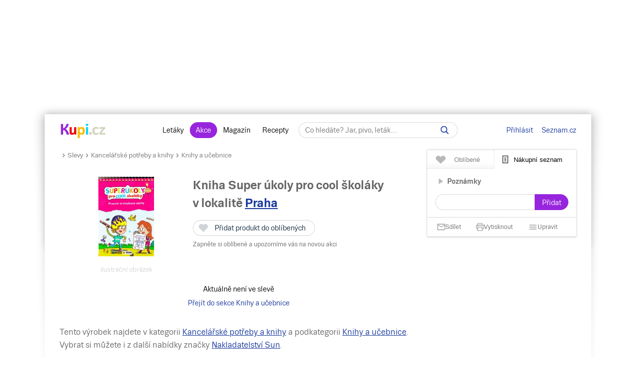

--- FILE ---
content_type: application/javascript
request_url: https://www.kupi.cz/static/dist/hpbox.init.min.91382e03d2ebd903fbe5.js
body_size: 58456
content:
/*! For license information please see hpbox.init.min.91382e03d2ebd903fbe5.js.LICENSE.txt */
(()=>{"use strict";var e={540(e){e.exports=function(e){var n=document.createElement("style");return e.setAttributes(n,e.attributes),e.insert(n,e.options),n}},628(e,n,t){t.d(n,{HpBoxShop:()=>u});var r=t(6540),a=t(2855),o=t(5532),i=t(2340),l=t(9810);const u=e=>{const n=(0,r.useRef)(),t=(0,r.useRef)(),u=(0,l.viewportLogger)(),c=n=>{const t=n.target.closest("[data-shop-id]"),r=n.target.closest("[data-leaflet-id]");(r||t)&&(0,l.loggingFetch)({type:r?"leafletbox-click-leaflet":"leafletbox-click-logo",id:e.data.id,name:e.data.name,url:e.data.url})};return(0,r.useEffect)(()=>(u&&t.current&&(t.current.onIntersect=n=>{(0,l.loggingFetch)({type:"leafletbox-view-leaflet",id:e.data.id,name:e.data.name,url:e.data.url})},u.observe(t.current),t.current.addEventListener("click",c),t.current.addEventListener("auxclick",c)),()=>{u&&t.current&&(t.current.removeEventListener("click",c),t.current.removeEventListener("auxclick",c),u.unobserve(t.current))}),[t]),r.createElement("div",{className:"shopcard",ref:n,"data-shop":e.data.shopName},r.createElement(o.Slider,{key:e.data.id},r.createElement("div",{className:"shopcard--leaflet",ref:t},r.createElement("div",{className:"img--wrap"},r.createElement("a",{href:e.data.url,title:e.data.name,"data-leaflet-id":e.data.id},r.createElement("img",{src:e.data.image}))),r.createElement("div",{className:"shopcard--heading"},r.createElement("div",{className:"shop-logo","data-shop-id":e.data.shopId},r.createElement("a",{href:e.data.shopUrl,title:e.data.shopName},r.createElement("img",{alt:e.data.shopName,title:e.data.shopName,src:e.data.shopLogo}))),r.createElement("div",{className:"flex"},r.createElement("div",{className:"leaflet-name"},e.data.name),r.createElement("div",{className:"leaflet-validity"},"Platí do ",(0,i.formatDate)(e.data.validityTo))))),r.createElement("div",{className:"shop--products--wrap"},r.createElement("div",{className:"box--products"},e.data.products.slice(0,10).map((n,t)=>r.createElement(a.HpBoxProduct,{key:t,product:n,idx:t,leaflet:e.data,observer:u}))))))}},912(e,n,t){t.d(n,{CommentsIco:()=>i,DifficultyIco:()=>a,MagazinIco:()=>l,ProductsIco:()=>c,ReceptyIco:()=>u,TimeIco:()=>o});var r=t(6540);const a=()=>r.createElement("svg",{xmlns:"http://www.w3.org/2000/svg",height:"22px",width:"18px",viewBox:"0 -2 24 32"},r.createElement("path",{d:"M24,8c0-3.3-2.7-6-6-6c-0.5,0-0.9,0.1-1.4,0.2C15.5,0.8,13.9,0,12,0S8.5,0.8,7.4,2.2C6.9,2.1,6.5,2,6,2C2.7,2,0,4.7,0,8  c0,2.6,1.7,4.8,4,5.7V23c0,0.6,0.4,1,1,1h14c0.6,0,1-0.4,1-1v-9.3C22.3,12.8,24,10.6,24,8z M18,22H6v-2h12V22z M18,12v7H6v-7  c-2.2,0-4-1.8-4-4s1.8-4,4-4c0.1,0,0.2,0,0.3,0C7,4.1,7.7,4.3,8.2,4.7C8.5,4,8.8,3.5,9.4,3C10.1,2.4,11,2,12,2s1.9,0.4,2.6,1  c0.5,0.4,0.9,1,1.1,1.7C16.3,4.3,17,4.1,17.7,4c0.1,0,0.2,0,0.3,0c2.2,0,4,1.8,4,4S20.2,12,18,12z",fill:"currentColor"})),o=()=>r.createElement("svg",{xmlns:"http://www.w3.org/2000/svg",height:"48",viewBox:"0 -900 960 960",width:"48"},r.createElement("path",{d:"M600-160q-134 0-227-93t-93-227q0-134 93-227t227-93q134 0 227 93t93 227q0 134-93 227t-227 93Zm-.235-60Q708-220 784-295.765q76-75.764 76-184Q860-588 784.235-664q-75.764-76-184-76Q492-740 416-664.235q-76 75.764-76 184Q340-372 415.765-296q75.764 76 184 76ZM631-493l-1-117q0-12-8.625-21T600-640q-12.75 0-21.375 8.5T570-610v130q0 5.565 2 10.783Q574-464 579-459l102 101q8.8 9 20.9 9 12.1 0 21.1-8.842 9-8.842 9-21T723-400l-92-93ZM110-610q-12.75 0-21.375-8.675Q80-627.351 80-640.175 80-653 88.625-661.5T110-670h100q12.75 0 21.375 8.675 8.625 8.676 8.625 21.5 0 12.825-8.625 21.325T210-610H110ZM70-450q-12.75 0-21.375-8.675Q40-467.351 40-480.175 40-493 48.625-501.5T70-510h140q12.75 0 21.375 8.675 8.625 8.676 8.625 21.5 0 12.825-8.625 21.325T210-450H70Zm40 160q-12.75 0-21.375-8.675Q80-307.351 80-320.175 80-333 88.625-341.5T110-350h100q12.75 0 21.375 8.675 8.625 8.676 8.625 21.5 0 12.825-8.625 21.325T210-290H110Zm490-190Z",fill:"currentColor"})),i=()=>r.createElement("svg",{viewBox:"0 0 16 16"},r.createElement("path",{d:"M1.5 7.32C1.5 4.075 4.434 1.5 8 1.5s6.5 2.575 6.5 5.82-2.934 5.82-6.5 5.82a7.204 7.204 0 01-1.99-.278L3.1 14.06c-1.468.606-1.468.606-.849-.922l.85-1.99C2.082 10.104 1.5 8.757 1.5 7.32z",fillRule:"nonzero",stroke:"currentColor",strokeWidth:"1.75",fill:"none"})),l=()=>r.createElement("svg",{xmlns:"http://www.w3.org/2000/svg",width:"24",height:"24",viewBox:"0 0 24 24",fill:"none"},r.createElement("g",null,r.createElement("path",{d:"M12.0001 22.8008V5.38781C12.0001 5.38781 9.54506 2.66081 1.26806 2.55081C1.19984 2.55013 1.13216 2.56305 1.06898 2.5888C1.0058 2.61456 0.948378 2.65263 0.900064 2.70081C0.802649 2.79931 0.748029 2.93227 0.748064 3.07081V19.4448C0.746955 19.5796 0.798653 19.7095 0.892097 19.8067C0.985541 19.9039 1.11331 19.9606 1.24806 19.9648C9.54306 20.0718 12.0001 22.8008 12.0001 22.8008Z",stroke:"currentColor",strokeWidth:"1.5",strokeLinecap:"round",strokeLinejoin:"round"}),r.createElement("path",{d:"M9.00023 11.8558C7.29849 11.2834 5.53108 10.9289 3.74023 10.8008",stroke:"currentColor",strokeWidth:"1.5",strokeLinecap:"round",strokeLinejoin:"round"}),r.createElement("path",{d:"M9.00023 16.05C7.29812 15.4799 5.53079 15.1271 3.74023 15",stroke:"currentColor",strokeWidth:"1.5",strokeLinecap:"round",strokeLinejoin:"round"}),r.createElement("path",{d:"M15 11.8558C16.7017 11.2834 18.4692 10.9289 20.26 10.8008",stroke:"currentColor",strokeWidth:"1.5",strokeLinecap:"round",strokeLinejoin:"round"}),r.createElement("path",{d:"M15 16.05C16.7021 15.4799 18.4694 15.1271 20.26 15",stroke:"currentColor",strokeWidth:"1.5",strokeLinecap:"round",strokeLinejoin:"round"}),r.createElement("path",{d:"M20.26 2.67079C21.02 2.60479 21.842 2.56279 22.732 2.55079C22.7999 2.55038 22.8672 2.56343 22.93 2.58917C22.9928 2.61492 23.0499 2.65286 23.098 2.70079C23.1954 2.79929 23.25 2.93225 23.25 3.07079V19.4448C23.2511 19.5796 23.1994 19.7095 23.106 19.8067C23.0125 19.9039 22.8848 19.9606 22.75 19.9648C14.457 20.0718 12 22.8008 12 22.8008",stroke:"currentColor",strokeWidth:"1.5",strokeLinecap:"round",strokeLinejoin:"round"}),r.createElement("path",{d:"M12 22.7994V5.38639C12 5.38639 13.143 4.11639 16.5 3.27539",stroke:"currentColor",strokeWidth:"1.5",strokeLinecap:"round",strokeLinejoin:"round"}),r.createElement("path",{d:"M20.25 7.79922V1.19922C18.9861 1.29998 17.7322 1.50061 16.5 1.79922V7.79922L18.375 6.29922L20.25 7.79922Z",stroke:"currentColor",strokeWidth:"1.5",strokeLinecap:"round",strokeLinejoin:"round"}))),u=()=>r.createElement("svg",{xmlns:"http://www.w3.org/2000/svg",width:"24",height:"24",viewBox:"0 0 24 24",fill:"none"},r.createElement("g",null,r.createElement("path",{d:"M5.25 23.25H18.75",stroke:"currentColor",strokeWidth:"1.5",strokeLinecap:"round",strokeLinejoin:"round"}),r.createElement("path",{d:"M20.5498 3.90027C19.9497 3.72548 19.3152 3.70506 18.7051 3.84089C18.095 3.97672 17.529 4.2644 17.0598 4.67727C16.7715 3.55424 16.1179 2.559 15.2018 1.84833C14.2857 1.13767 13.1592 0.751953 11.9998 0.751953C10.8403 0.751953 9.71385 1.13767 8.79776 1.84833C7.88166 2.559 7.22801 3.55424 6.93978 4.67727C6.4613 4.25907 5.88403 3.96987 5.26259 3.83703C4.64115 3.70419 3.9961 3.7321 3.38846 3.91813C2.78082 4.10415 2.23069 4.44214 1.79013 4.90011C1.34956 5.35808 1.03313 5.92088 0.870776 6.53527C0.724232 7.09097 0.707128 7.67289 0.820777 8.23624C0.934427 8.79959 1.1758 9.32936 1.52633 9.78478C1.87685 10.2402 2.32719 10.6091 2.84268 10.8632C3.35817 11.1173 3.92508 11.2497 4.49978 11.2503C4.75285 11.2405 5.00422 11.2043 5.24978 11.1423V18.7503C5.24978 19.1481 5.40781 19.5296 5.68912 19.8109C5.97042 20.0922 6.35195 20.2503 6.74978 20.2503H17.2498C17.6476 20.2503 18.0291 20.0922 18.3104 19.8109C18.5917 19.5296 18.7498 19.1481 18.7498 18.7503V11.1423C18.9953 11.2042 19.2467 11.2404 19.4998 11.2503C20.4015 11.2486 21.2724 10.9221 21.9531 10.3307C22.6338 9.73926 23.0786 8.92241 23.2061 8.02975C23.3336 7.13709 23.1353 6.22836 22.6475 5.46999C22.1597 4.71162 21.415 4.15436 20.5498 3.90027V3.90027Z",stroke:"currentColor",strokeWidth:"1.5",strokeLinecap:"round",strokeLinejoin:"round"}),r.createElement("path",{d:"M9.75 20.25V15.75",stroke:"currentColor",strokeWidth:"1.5",strokeLinecap:"round",strokeLinejoin:"round"}),r.createElement("path",{d:"M14.25 20.25V15.75",stroke:"currentColor",strokeWidth:"1.5",strokeLinecap:"round",strokeLinejoin:"round"}))),c=()=>r.createElement("svg",{xmlns:"http://www.w3.org/2000/svg",width:"24",height:"24",viewBox:"0 0 24 24",fill:"none"},r.createElement("path",{d:"M0.75 16.5H4.5V23.25H0.75",stroke:"currentColor",strokeWidth:"1.5",strokeLinecap:"round",strokeLinejoin:"round"}),r.createElement("path",{d:"M6.25 13.5C6.25 13.0359 6.43437 12.5908 6.76256 12.2626C7.09075 11.9344 7.53587 11.75 8 11.75C8.46413 11.75 8.90925 11.9344 9.23744 12.2626C9.56563 12.5908 9.75 13.0359 9.75 13.5V14.82C9.75129 14.9875 9.80788 15.1498 9.91095 15.2819C10.014 15.4139 10.1578 15.5081 10.32 15.55L12.05 15.71C12.5543 15.8365 12.9993 16.1338 13.3092 16.5512C13.6191 16.9687 13.7749 17.4807 13.75 18L13.6 20.55C13.5254 21.2926 13.1767 21.9807 12.6219 22.4799C12.0672 22.9792 11.3463 23.2537 10.6 23.25H7.92C7.64304 23.2492 7.36738 23.2122 7.1 23.14L5.28 22.62C5.0255 22.55 4.76376 22.5098 4.5 22.5V17.65C5.09975 17.1465 5.5712 16.5076 5.87547 15.786C6.17974 15.0645 6.30811 14.2809 6.25 13.5Z",stroke:"currentColor",strokeWidth:"1.5",strokeLinecap:"round",strokeLinejoin:"round"}),r.createElement("path",{d:"M3.00008 10.63L2.29008 7.86C2.23461 7.64423 2.22824 7.41877 2.27143 7.20021C2.31462 6.98166 2.40626 6.77557 2.53963 6.59711C2.67299 6.41865 2.84467 6.27237 3.04204 6.16904C3.23941 6.0657 3.45744 6.00794 3.68008 6H21.8201C22.0427 6.00794 22.2607 6.0657 22.4581 6.16904C22.6555 6.27237 22.8272 6.41865 22.9605 6.59711C23.0939 6.77557 23.1855 6.98166 23.2287 7.20021C23.2719 7.41877 23.2655 7.64423 23.2101 7.86L21.0701 16.86C21.0024 17.1779 20.8293 17.4635 20.5787 17.6705C20.3282 17.8774 20.015 17.9936 19.6901 18H17.2501",stroke:"currentColor",strokeWidth:"1.5",strokeLinecap:"round",strokeLinejoin:"round"}),r.createElement("path",{d:"M5.25 6L8.75 0.75",stroke:"currentColor",strokeWidth:"1.5",strokeLinecap:"round",strokeLinejoin:"round"}),r.createElement("path",{d:"M20.25 6L16.75 0.75",stroke:"currentColor",strokeWidth:"1.5",strokeLinecap:"round",strokeLinejoin:"round"}))},961(e,n,t){!function e(){if("undefined"!=typeof __REACT_DEVTOOLS_GLOBAL_HOOK__&&"function"==typeof __REACT_DEVTOOLS_GLOBAL_HOOK__.checkDCE)try{__REACT_DEVTOOLS_GLOBAL_HOOK__.checkDCE(e)}catch(e){console.error(e)}}(),e.exports=t(2551)},1113(e){e.exports=function(e,n){if(n.styleSheet)n.styleSheet.cssText=e;else{for(;n.firstChild;)n.removeChild(n.firstChild);n.appendChild(document.createTextNode(e))}}},1601(e){e.exports=function(e){return e[1]}},1691(e,n,t){t.d(n,{priceFormat:()=>a});var r=t(6540);const a=e=>{const n=new Intl.NumberFormat("cs-CZ",{style:"currency",currency:"CZK"}).format(e).split(","),t=n[1].split(" ");return r.createElement(r.Fragment,null,r.createElement("span",null,n[0]),r.createElement("span",{className:"float-mark"},","),r.createElement("span",null,t[0]," ",r.createElement("span",{className:"currency"},t[1])))}},2016(e,n,t){t.d(n,{HpBoxArticle:()=>c});var r=t(6540),a=t(5572),o=t(912),i=t(2055),l=t(9810),u=t(6637);const c=e=>{var n;let{article:t,type:c,idx:s,discussData:d}=e;const[p,f]=(0,r.useState)(null),[h,m]=(0,r.useState)(null),[b,x]=(0,r.useState)(!1),g=(0,r.useRef)(),v=(0,l.viewportLogger)(),y=(0,u.useSettings)(),w=y&&(null===(n=y.logging)||void 0===n?void 0:n.prefix)||"hp-box";(0,r.useEffect)(()=>{if(d&&!t.advertorial){var e;const n=null===(e=d.data)||void 0===e||null===(e=e.discussionSummary)||void 0===e||null===(e=e.commentsCount)||void 0===e?void 0:e.filter(e=>e.canonical_string===t.canonicalUrl);m((0,a.formatLinkText)(n[0].count))}}),(0,r.useEffect)(()=>{const e=()=>{f(e=>window.innerWidth<=480?"mobile":null)};return window.addEventListener("resize",e),e(),()=>{window.removeEventListener("resize",e)}});const k=e=>{g.current&&e.target.closest("a[href]")&&(0,l.loggingFetch)({type:"".concat(w,"-click-").concat(c),id:t.id,referer:window.location.href,position:s+1,source:"kupi"})};return(0,r.useEffect)(()=>(v&&g.current&&(g.current.onIntersect=e=>{(0,l.loggingFetch)({type:"".concat(w,"-view-").concat(c),id:t.id,referer:window.location.href,position:s+1,source:"kupi"})},v.observe(g.current),g.current.addEventListener("click",k),g.current.addEventListener("auxclick",k)),()=>{v&&g.current&&(g.current.removeEventListener("click",k),g.current.removeEventListener("auxclick",k),v.unobserve(g.current))}),[g]),r.createElement("div",{className:"box--article","data-index":s,"data-top":0===s,"data-advertorial":t.advertorial?"kupi":null,"data-advertorial-id":t.advertorial?t.id:null,"data-advert-group":t.advertorial?"kupicz-hp-box":null,"data-recipe":!!t.difficulty||null,"data-hover":b,ref:g},r.createElement("div",{className:"img--wrap","data-media":t.videoUrl&&"mobile"===p&&0===s?"video":"img",onMouseEnter:()=>{x(!0)},onMouseLeave:()=>{x(!1)}},t.videoUrl&&"mobile"===p&&0===s?r.createElement("iframe",{src:t.videoUrl,width:"100%",height:"100%",frameborder:"0",allowfullscreen:!0}):r.createElement("a",{href:t.url+(0,i.getUTM)(y,t.utm?t.utm:null),title:t.name},t.thumbs?r.createElement("picture",null,r.createElement("img",{src:t.thumbs.small,title:t.name,alt:t.name})):r.createElement("img",{src:t.imageSmall,title:t.name,alt:t.name}))),r.createElement("div",{className:"txt--wrap"},r.createElement("h2",null,r.createElement("a",{href:t.url+(0,i.getUTM)(y,t.utm?t.utm:null),title:t.name},t.name)),r.createElement("div",{className:"article--meta flex"},t.difficulty?r.createElement("div",{className:"meta--diff"},r.createElement(o.DifficultyIco,null),r.createElement("span",{className:"bold"},"Obtížnost:"),r.createElement("span",null,t.difficulty)):null,t.time?r.createElement("div",{className:"meta--time"},r.createElement(o.TimeIco,null),r.createElement("span",{className:"bold"},"Čas:"),r.createElement("span",null,t.time)):null),!!t.perex&&r.createElement("p",null,t.perex),t.advertorial?r.createElement("div",{className:"advrt"},"Seznam Advertorial"):r.createElement("div",{className:"szn--meta flex"},r.createElement("div",{className:"szn_like"},r.createElement("seznam-pocitadlolibise",{entity:t.seznamUrl?t.seznamUrl:t.url,layout:"seamless",size:"large"})),h&&r.createElement("div",{className:"szn_discus"},r.createElement(o.CommentsIco,null),r.createElement("span",null,r.createElement("a",{href:(0,a.getDiscussUrl)(t.url)+(0,i.getUTM)(y,t.utm?t.utm:null),title:t.name},h))))))}},2055(e,n,t){t.d(n,{getUTM:()=>r});const r=(e,n)=>{var t;const r=document.body.classList.contains("mobile")?"mobile":"desktop",a=e&&(null===(t=e.logging)||void 0===t?void 0:t.prefix)||"kupicz-hpbox",o=null!=n&&n.campaign?n.campaign:a,i=null!=n&&n.medium?n.medium:a,l=null!=n&&n.source?n.source:"".concat(a,"-").concat(r);return"?utm_medium=".concat(i,"&utm_campaign=").concat(o,"&utm_source=").concat(l)}},2340(e,n,t){t.d(n,{formatDate:()=>r});const r=function(e){return new Date(e).toLocaleDateString("cs-CZ")}},2551(e,n,t){var r=t(6540),a=t(5228),o=t(9982);function i(e){for(var n="https://reactjs.org/docs/error-decoder.html?invariant="+e,t=1;t<arguments.length;t++)n+="&args[]="+encodeURIComponent(arguments[t]);return"Minified React error #"+e+"; visit "+n+" for the full message or use the non-minified dev environment for full errors and additional helpful warnings."}if(!r)throw Error(i(227));var l=new Set,u={};function c(e,n){s(e,n),s(e+"Capture",n)}function s(e,n){for(u[e]=n,e=0;e<n.length;e++)l.add(n[e])}var d=!("undefined"==typeof window||void 0===window.document||void 0===window.document.createElement),p=/^[:A-Z_a-z\u00C0-\u00D6\u00D8-\u00F6\u00F8-\u02FF\u0370-\u037D\u037F-\u1FFF\u200C-\u200D\u2070-\u218F\u2C00-\u2FEF\u3001-\uD7FF\uF900-\uFDCF\uFDF0-\uFFFD][:A-Z_a-z\u00C0-\u00D6\u00D8-\u00F6\u00F8-\u02FF\u0370-\u037D\u037F-\u1FFF\u200C-\u200D\u2070-\u218F\u2C00-\u2FEF\u3001-\uD7FF\uF900-\uFDCF\uFDF0-\uFFFD\-.0-9\u00B7\u0300-\u036F\u203F-\u2040]*$/,f=Object.prototype.hasOwnProperty,h={},m={};function b(e,n,t,r,a,o,i){this.acceptsBooleans=2===n||3===n||4===n,this.attributeName=r,this.attributeNamespace=a,this.mustUseProperty=t,this.propertyName=e,this.type=n,this.sanitizeURL=o,this.removeEmptyString=i}var x={};"children dangerouslySetInnerHTML defaultValue defaultChecked innerHTML suppressContentEditableWarning suppressHydrationWarning style".split(" ").forEach(function(e){x[e]=new b(e,0,!1,e,null,!1,!1)}),[["acceptCharset","accept-charset"],["className","class"],["htmlFor","for"],["httpEquiv","http-equiv"]].forEach(function(e){var n=e[0];x[n]=new b(n,1,!1,e[1],null,!1,!1)}),["contentEditable","draggable","spellCheck","value"].forEach(function(e){x[e]=new b(e,2,!1,e.toLowerCase(),null,!1,!1)}),["autoReverse","externalResourcesRequired","focusable","preserveAlpha"].forEach(function(e){x[e]=new b(e,2,!1,e,null,!1,!1)}),"allowFullScreen async autoFocus autoPlay controls default defer disabled disablePictureInPicture disableRemotePlayback formNoValidate hidden loop noModule noValidate open playsInline readOnly required reversed scoped seamless itemScope".split(" ").forEach(function(e){x[e]=new b(e,3,!1,e.toLowerCase(),null,!1,!1)}),["checked","multiple","muted","selected"].forEach(function(e){x[e]=new b(e,3,!0,e,null,!1,!1)}),["capture","download"].forEach(function(e){x[e]=new b(e,4,!1,e,null,!1,!1)}),["cols","rows","size","span"].forEach(function(e){x[e]=new b(e,6,!1,e,null,!1,!1)}),["rowSpan","start"].forEach(function(e){x[e]=new b(e,5,!1,e.toLowerCase(),null,!1,!1)});var g=/[\-:]([a-z])/g;function v(e){return e[1].toUpperCase()}function y(e,n,t,r){var a=x.hasOwnProperty(n)?x[n]:null;(null!==a?0===a.type:!r&&2<n.length&&("o"===n[0]||"O"===n[0])&&("n"===n[1]||"N"===n[1]))||(function(e,n,t,r){if(null==n||function(e,n,t,r){if(null!==t&&0===t.type)return!1;switch(typeof n){case"function":case"symbol":return!0;case"boolean":return!r&&(null!==t?!t.acceptsBooleans:"data-"!==(e=e.toLowerCase().slice(0,5))&&"aria-"!==e);default:return!1}}(e,n,t,r))return!0;if(r)return!1;if(null!==t)switch(t.type){case 3:return!n;case 4:return!1===n;case 5:return isNaN(n);case 6:return isNaN(n)||1>n}return!1}(n,t,a,r)&&(t=null),r||null===a?function(e){return!!f.call(m,e)||!f.call(h,e)&&(p.test(e)?m[e]=!0:(h[e]=!0,!1))}(n)&&(null===t?e.removeAttribute(n):e.setAttribute(n,""+t)):a.mustUseProperty?e[a.propertyName]=null===t?3!==a.type&&"":t:(n=a.attributeName,r=a.attributeNamespace,null===t?e.removeAttribute(n):(t=3===(a=a.type)||4===a&&!0===t?"":""+t,r?e.setAttributeNS(r,n,t):e.setAttribute(n,t))))}"accent-height alignment-baseline arabic-form baseline-shift cap-height clip-path clip-rule color-interpolation color-interpolation-filters color-profile color-rendering dominant-baseline enable-background fill-opacity fill-rule flood-color flood-opacity font-family font-size font-size-adjust font-stretch font-style font-variant font-weight glyph-name glyph-orientation-horizontal glyph-orientation-vertical horiz-adv-x horiz-origin-x image-rendering letter-spacing lighting-color marker-end marker-mid marker-start overline-position overline-thickness paint-order panose-1 pointer-events rendering-intent shape-rendering stop-color stop-opacity strikethrough-position strikethrough-thickness stroke-dasharray stroke-dashoffset stroke-linecap stroke-linejoin stroke-miterlimit stroke-opacity stroke-width text-anchor text-decoration text-rendering underline-position underline-thickness unicode-bidi unicode-range units-per-em v-alphabetic v-hanging v-ideographic v-mathematical vector-effect vert-adv-y vert-origin-x vert-origin-y word-spacing writing-mode xmlns:xlink x-height".split(" ").forEach(function(e){var n=e.replace(g,v);x[n]=new b(n,1,!1,e,null,!1,!1)}),"xlink:actuate xlink:arcrole xlink:role xlink:show xlink:title xlink:type".split(" ").forEach(function(e){var n=e.replace(g,v);x[n]=new b(n,1,!1,e,"http://www.w3.org/1999/xlink",!1,!1)}),["xml:base","xml:lang","xml:space"].forEach(function(e){var n=e.replace(g,v);x[n]=new b(n,1,!1,e,"http://www.w3.org/XML/1998/namespace",!1,!1)}),["tabIndex","crossOrigin"].forEach(function(e){x[e]=new b(e,1,!1,e.toLowerCase(),null,!1,!1)}),x.xlinkHref=new b("xlinkHref",1,!1,"xlink:href","http://www.w3.org/1999/xlink",!0,!1),["src","href","action","formAction"].forEach(function(e){x[e]=new b(e,1,!1,e.toLowerCase(),null,!0,!0)});var w=r.__SECRET_INTERNALS_DO_NOT_USE_OR_YOU_WILL_BE_FIRED,k=60103,E=60106,C=60107,S=60108,_=60114,L=60109,N=60110,z=60112,P=60113,T=60120,M=60115,D=60116,I=60121,O=60128,R=60129,F=60130,U=60131;if("function"==typeof Symbol&&Symbol.for){var j=Symbol.for;k=j("react.element"),E=j("react.portal"),C=j("react.fragment"),S=j("react.strict_mode"),_=j("react.profiler"),L=j("react.provider"),N=j("react.context"),z=j("react.forward_ref"),P=j("react.suspense"),T=j("react.suspense_list"),M=j("react.memo"),D=j("react.lazy"),I=j("react.block"),j("react.scope"),O=j("react.opaque.id"),R=j("react.debug_trace_mode"),F=j("react.offscreen"),U=j("react.legacy_hidden")}var B,A="function"==typeof Symbol&&Symbol.iterator;function V(e){return null===e||"object"!=typeof e?null:"function"==typeof(e=A&&e[A]||e["@@iterator"])?e:null}function H(e){if(void 0===B)try{throw Error()}catch(e){var n=e.stack.trim().match(/\n( *(at )?)/);B=n&&n[1]||""}return"\n"+B+e}var W=!1;function Q(e,n){if(!e||W)return"";W=!0;var t=Error.prepareStackTrace;Error.prepareStackTrace=void 0;try{if(n)if(n=function(){throw Error()},Object.defineProperty(n.prototype,"props",{set:function(){throw Error()}}),"object"==typeof Reflect&&Reflect.construct){try{Reflect.construct(n,[])}catch(e){var r=e}Reflect.construct(e,[],n)}else{try{n.call()}catch(e){r=e}e.call(n.prototype)}else{try{throw Error()}catch(e){r=e}e()}}catch(e){if(e&&r&&"string"==typeof e.stack){for(var a=e.stack.split("\n"),o=r.stack.split("\n"),i=a.length-1,l=o.length-1;1<=i&&0<=l&&a[i]!==o[l];)l--;for(;1<=i&&0<=l;i--,l--)if(a[i]!==o[l]){if(1!==i||1!==l)do{if(i--,0>--l||a[i]!==o[l])return"\n"+a[i].replace(" at new "," at ")}while(1<=i&&0<=l);break}}}finally{W=!1,Error.prepareStackTrace=t}return(e=e?e.displayName||e.name:"")?H(e):""}function $(e){switch(e.tag){case 5:return H(e.type);case 16:return H("Lazy");case 13:return H("Suspense");case 19:return H("SuspenseList");case 0:case 2:case 15:return Q(e.type,!1);case 11:return Q(e.type.render,!1);case 22:return Q(e.type._render,!1);case 1:return Q(e.type,!0);default:return""}}function q(e){if(null==e)return null;if("function"==typeof e)return e.displayName||e.name||null;if("string"==typeof e)return e;switch(e){case C:return"Fragment";case E:return"Portal";case _:return"Profiler";case S:return"StrictMode";case P:return"Suspense";case T:return"SuspenseList"}if("object"==typeof e)switch(e.$$typeof){case N:return(e.displayName||"Context")+".Consumer";case L:return(e._context.displayName||"Context")+".Provider";case z:var n=e.render;return n=n.displayName||n.name||"",e.displayName||(""!==n?"ForwardRef("+n+")":"ForwardRef");case M:return q(e.type);case I:return q(e._render);case D:n=e._payload,e=e._init;try{return q(e(n))}catch(e){}}return null}function K(e){switch(typeof e){case"boolean":case"number":case"object":case"string":case"undefined":return e;default:return""}}function Y(e){var n=e.type;return(e=e.nodeName)&&"input"===e.toLowerCase()&&("checkbox"===n||"radio"===n)}function Z(e){e._valueTracker||(e._valueTracker=function(e){var n=Y(e)?"checked":"value",t=Object.getOwnPropertyDescriptor(e.constructor.prototype,n),r=""+e[n];if(!e.hasOwnProperty(n)&&void 0!==t&&"function"==typeof t.get&&"function"==typeof t.set){var a=t.get,o=t.set;return Object.defineProperty(e,n,{configurable:!0,get:function(){return a.call(this)},set:function(e){r=""+e,o.call(this,e)}}),Object.defineProperty(e,n,{enumerable:t.enumerable}),{getValue:function(){return r},setValue:function(e){r=""+e},stopTracking:function(){e._valueTracker=null,delete e[n]}}}}(e))}function X(e){if(!e)return!1;var n=e._valueTracker;if(!n)return!0;var t=n.getValue(),r="";return e&&(r=Y(e)?e.checked?"true":"false":e.value),(e=r)!==t&&(n.setValue(e),!0)}function G(e){if(void 0===(e=e||("undefined"!=typeof document?document:void 0)))return null;try{return e.activeElement||e.body}catch(n){return e.body}}function J(e,n){var t=n.checked;return a({},n,{defaultChecked:void 0,defaultValue:void 0,value:void 0,checked:null!=t?t:e._wrapperState.initialChecked})}function ee(e,n){var t=null==n.defaultValue?"":n.defaultValue,r=null!=n.checked?n.checked:n.defaultChecked;t=K(null!=n.value?n.value:t),e._wrapperState={initialChecked:r,initialValue:t,controlled:"checkbox"===n.type||"radio"===n.type?null!=n.checked:null!=n.value}}function ne(e,n){null!=(n=n.checked)&&y(e,"checked",n,!1)}function te(e,n){ne(e,n);var t=K(n.value),r=n.type;if(null!=t)"number"===r?(0===t&&""===e.value||e.value!=t)&&(e.value=""+t):e.value!==""+t&&(e.value=""+t);else if("submit"===r||"reset"===r)return void e.removeAttribute("value");n.hasOwnProperty("value")?ae(e,n.type,t):n.hasOwnProperty("defaultValue")&&ae(e,n.type,K(n.defaultValue)),null==n.checked&&null!=n.defaultChecked&&(e.defaultChecked=!!n.defaultChecked)}function re(e,n,t){if(n.hasOwnProperty("value")||n.hasOwnProperty("defaultValue")){var r=n.type;if(!("submit"!==r&&"reset"!==r||void 0!==n.value&&null!==n.value))return;n=""+e._wrapperState.initialValue,t||n===e.value||(e.value=n),e.defaultValue=n}""!==(t=e.name)&&(e.name=""),e.defaultChecked=!!e._wrapperState.initialChecked,""!==t&&(e.name=t)}function ae(e,n,t){"number"===n&&G(e.ownerDocument)===e||(null==t?e.defaultValue=""+e._wrapperState.initialValue:e.defaultValue!==""+t&&(e.defaultValue=""+t))}function oe(e,n){return e=a({children:void 0},n),(n=function(e){var n="";return r.Children.forEach(e,function(e){null!=e&&(n+=e)}),n}(n.children))&&(e.children=n),e}function ie(e,n,t,r){if(e=e.options,n){n={};for(var a=0;a<t.length;a++)n["$"+t[a]]=!0;for(t=0;t<e.length;t++)a=n.hasOwnProperty("$"+e[t].value),e[t].selected!==a&&(e[t].selected=a),a&&r&&(e[t].defaultSelected=!0)}else{for(t=""+K(t),n=null,a=0;a<e.length;a++){if(e[a].value===t)return e[a].selected=!0,void(r&&(e[a].defaultSelected=!0));null!==n||e[a].disabled||(n=e[a])}null!==n&&(n.selected=!0)}}function le(e,n){if(null!=n.dangerouslySetInnerHTML)throw Error(i(91));return a({},n,{value:void 0,defaultValue:void 0,children:""+e._wrapperState.initialValue})}function ue(e,n){var t=n.value;if(null==t){if(t=n.children,n=n.defaultValue,null!=t){if(null!=n)throw Error(i(92));if(Array.isArray(t)){if(!(1>=t.length))throw Error(i(93));t=t[0]}n=t}null==n&&(n=""),t=n}e._wrapperState={initialValue:K(t)}}function ce(e,n){var t=K(n.value),r=K(n.defaultValue);null!=t&&((t=""+t)!==e.value&&(e.value=t),null==n.defaultValue&&e.defaultValue!==t&&(e.defaultValue=t)),null!=r&&(e.defaultValue=""+r)}function se(e){var n=e.textContent;n===e._wrapperState.initialValue&&""!==n&&null!==n&&(e.value=n)}var de="http://www.w3.org/1999/xhtml";function pe(e){switch(e){case"svg":return"http://www.w3.org/2000/svg";case"math":return"http://www.w3.org/1998/Math/MathML";default:return"http://www.w3.org/1999/xhtml"}}function fe(e,n){return null==e||"http://www.w3.org/1999/xhtml"===e?pe(n):"http://www.w3.org/2000/svg"===e&&"foreignObject"===n?"http://www.w3.org/1999/xhtml":e}var he,me,be=(me=function(e,n){if("http://www.w3.org/2000/svg"!==e.namespaceURI||"innerHTML"in e)e.innerHTML=n;else{for((he=he||document.createElement("div")).innerHTML="<svg>"+n.valueOf().toString()+"</svg>",n=he.firstChild;e.firstChild;)e.removeChild(e.firstChild);for(;n.firstChild;)e.appendChild(n.firstChild)}},"undefined"!=typeof MSApp&&MSApp.execUnsafeLocalFunction?function(e,n,t,r){MSApp.execUnsafeLocalFunction(function(){return me(e,n)})}:me);function xe(e,n){if(n){var t=e.firstChild;if(t&&t===e.lastChild&&3===t.nodeType)return void(t.nodeValue=n)}e.textContent=n}var ge={animationIterationCount:!0,borderImageOutset:!0,borderImageSlice:!0,borderImageWidth:!0,boxFlex:!0,boxFlexGroup:!0,boxOrdinalGroup:!0,columnCount:!0,columns:!0,flex:!0,flexGrow:!0,flexPositive:!0,flexShrink:!0,flexNegative:!0,flexOrder:!0,gridArea:!0,gridRow:!0,gridRowEnd:!0,gridRowSpan:!0,gridRowStart:!0,gridColumn:!0,gridColumnEnd:!0,gridColumnSpan:!0,gridColumnStart:!0,fontWeight:!0,lineClamp:!0,lineHeight:!0,opacity:!0,order:!0,orphans:!0,tabSize:!0,widows:!0,zIndex:!0,zoom:!0,fillOpacity:!0,floodOpacity:!0,stopOpacity:!0,strokeDasharray:!0,strokeDashoffset:!0,strokeMiterlimit:!0,strokeOpacity:!0,strokeWidth:!0},ve=["Webkit","ms","Moz","O"];function ye(e,n,t){return null==n||"boolean"==typeof n||""===n?"":t||"number"!=typeof n||0===n||ge.hasOwnProperty(e)&&ge[e]?(""+n).trim():n+"px"}function we(e,n){for(var t in e=e.style,n)if(n.hasOwnProperty(t)){var r=0===t.indexOf("--"),a=ye(t,n[t],r);"float"===t&&(t="cssFloat"),r?e.setProperty(t,a):e[t]=a}}Object.keys(ge).forEach(function(e){ve.forEach(function(n){n=n+e.charAt(0).toUpperCase()+e.substring(1),ge[n]=ge[e]})});var ke=a({menuitem:!0},{area:!0,base:!0,br:!0,col:!0,embed:!0,hr:!0,img:!0,input:!0,keygen:!0,link:!0,meta:!0,param:!0,source:!0,track:!0,wbr:!0});function Ee(e,n){if(n){if(ke[e]&&(null!=n.children||null!=n.dangerouslySetInnerHTML))throw Error(i(137,e));if(null!=n.dangerouslySetInnerHTML){if(null!=n.children)throw Error(i(60));if("object"!=typeof n.dangerouslySetInnerHTML||!("__html"in n.dangerouslySetInnerHTML))throw Error(i(61))}if(null!=n.style&&"object"!=typeof n.style)throw Error(i(62))}}function Ce(e,n){if(-1===e.indexOf("-"))return"string"==typeof n.is;switch(e){case"annotation-xml":case"color-profile":case"font-face":case"font-face-src":case"font-face-uri":case"font-face-format":case"font-face-name":case"missing-glyph":return!1;default:return!0}}function Se(e){return(e=e.target||e.srcElement||window).correspondingUseElement&&(e=e.correspondingUseElement),3===e.nodeType?e.parentNode:e}var _e=null,Le=null,Ne=null;function ze(e){if(e=ta(e)){if("function"!=typeof _e)throw Error(i(280));var n=e.stateNode;n&&(n=aa(n),_e(e.stateNode,e.type,n))}}function Pe(e){Le?Ne?Ne.push(e):Ne=[e]:Le=e}function Te(){if(Le){var e=Le,n=Ne;if(Ne=Le=null,ze(e),n)for(e=0;e<n.length;e++)ze(n[e])}}function Me(e,n){return e(n)}function De(e,n,t,r,a){return e(n,t,r,a)}function Ie(){}var Oe=Me,Re=!1,Fe=!1;function Ue(){null===Le&&null===Ne||(Ie(),Te())}function je(e,n){var t=e.stateNode;if(null===t)return null;var r=aa(t);if(null===r)return null;t=r[n];e:switch(n){case"onClick":case"onClickCapture":case"onDoubleClick":case"onDoubleClickCapture":case"onMouseDown":case"onMouseDownCapture":case"onMouseMove":case"onMouseMoveCapture":case"onMouseUp":case"onMouseUpCapture":case"onMouseEnter":(r=!r.disabled)||(r=!("button"===(e=e.type)||"input"===e||"select"===e||"textarea"===e)),e=!r;break e;default:e=!1}if(e)return null;if(t&&"function"!=typeof t)throw Error(i(231,n,typeof t));return t}var Be=!1;if(d)try{var Ae={};Object.defineProperty(Ae,"passive",{get:function(){Be=!0}}),window.addEventListener("test",Ae,Ae),window.removeEventListener("test",Ae,Ae)}catch(me){Be=!1}function Ve(e,n,t,r,a,o,i,l,u){var c=Array.prototype.slice.call(arguments,3);try{n.apply(t,c)}catch(e){this.onError(e)}}var He=!1,We=null,Qe=!1,$e=null,qe={onError:function(e){He=!0,We=e}};function Ke(e,n,t,r,a,o,i,l,u){He=!1,We=null,Ve.apply(qe,arguments)}function Ye(e){var n=e,t=e;if(e.alternate)for(;n.return;)n=n.return;else{e=n;do{!!(1026&(n=e).flags)&&(t=n.return),e=n.return}while(e)}return 3===n.tag?t:null}function Ze(e){if(13===e.tag){var n=e.memoizedState;if(null===n&&null!==(e=e.alternate)&&(n=e.memoizedState),null!==n)return n.dehydrated}return null}function Xe(e){if(Ye(e)!==e)throw Error(i(188))}function Ge(e){if(e=function(e){var n=e.alternate;if(!n){if(null===(n=Ye(e)))throw Error(i(188));return n!==e?null:e}for(var t=e,r=n;;){var a=t.return;if(null===a)break;var o=a.alternate;if(null===o){if(null!==(r=a.return)){t=r;continue}break}if(a.child===o.child){for(o=a.child;o;){if(o===t)return Xe(a),e;if(o===r)return Xe(a),n;o=o.sibling}throw Error(i(188))}if(t.return!==r.return)t=a,r=o;else{for(var l=!1,u=a.child;u;){if(u===t){l=!0,t=a,r=o;break}if(u===r){l=!0,r=a,t=o;break}u=u.sibling}if(!l){for(u=o.child;u;){if(u===t){l=!0,t=o,r=a;break}if(u===r){l=!0,r=o,t=a;break}u=u.sibling}if(!l)throw Error(i(189))}}if(t.alternate!==r)throw Error(i(190))}if(3!==t.tag)throw Error(i(188));return t.stateNode.current===t?e:n}(e),!e)return null;for(var n=e;;){if(5===n.tag||6===n.tag)return n;if(n.child)n.child.return=n,n=n.child;else{if(n===e)break;for(;!n.sibling;){if(!n.return||n.return===e)return null;n=n.return}n.sibling.return=n.return,n=n.sibling}}return null}function Je(e,n){for(var t=e.alternate;null!==n;){if(n===e||n===t)return!0;n=n.return}return!1}var en,nn,tn,rn,an=!1,on=[],ln=null,un=null,cn=null,sn=new Map,dn=new Map,pn=[],fn="mousedown mouseup touchcancel touchend touchstart auxclick dblclick pointercancel pointerdown pointerup dragend dragstart drop compositionend compositionstart keydown keypress keyup input textInput copy cut paste click change contextmenu reset submit".split(" ");function hn(e,n,t,r,a){return{blockedOn:e,domEventName:n,eventSystemFlags:16|t,nativeEvent:a,targetContainers:[r]}}function mn(e,n){switch(e){case"focusin":case"focusout":ln=null;break;case"dragenter":case"dragleave":un=null;break;case"mouseover":case"mouseout":cn=null;break;case"pointerover":case"pointerout":sn.delete(n.pointerId);break;case"gotpointercapture":case"lostpointercapture":dn.delete(n.pointerId)}}function bn(e,n,t,r,a,o){return null===e||e.nativeEvent!==o?(e=hn(n,t,r,a,o),null!==n&&null!==(n=ta(n))&&nn(n),e):(e.eventSystemFlags|=r,n=e.targetContainers,null!==a&&-1===n.indexOf(a)&&n.push(a),e)}function xn(e){var n=na(e.target);if(null!==n){var t=Ye(n);if(null!==t)if(13===(n=t.tag)){if(null!==(n=Ze(t)))return e.blockedOn=n,void rn(e.lanePriority,function(){o.unstable_runWithPriority(e.priority,function(){tn(t)})})}else if(3===n&&t.stateNode.hydrate)return void(e.blockedOn=3===t.tag?t.stateNode.containerInfo:null)}e.blockedOn=null}function gn(e){if(null!==e.blockedOn)return!1;for(var n=e.targetContainers;0<n.length;){var t=Jn(e.domEventName,e.eventSystemFlags,n[0],e.nativeEvent);if(null!==t)return null!==(n=ta(t))&&nn(n),e.blockedOn=t,!1;n.shift()}return!0}function vn(e,n,t){gn(e)&&t.delete(n)}function yn(){for(an=!1;0<on.length;){var e=on[0];if(null!==e.blockedOn){null!==(e=ta(e.blockedOn))&&en(e);break}for(var n=e.targetContainers;0<n.length;){var t=Jn(e.domEventName,e.eventSystemFlags,n[0],e.nativeEvent);if(null!==t){e.blockedOn=t;break}n.shift()}null===e.blockedOn&&on.shift()}null!==ln&&gn(ln)&&(ln=null),null!==un&&gn(un)&&(un=null),null!==cn&&gn(cn)&&(cn=null),sn.forEach(vn),dn.forEach(vn)}function wn(e,n){e.blockedOn===n&&(e.blockedOn=null,an||(an=!0,o.unstable_scheduleCallback(o.unstable_NormalPriority,yn)))}function kn(e){function n(n){return wn(n,e)}if(0<on.length){wn(on[0],e);for(var t=1;t<on.length;t++){var r=on[t];r.blockedOn===e&&(r.blockedOn=null)}}for(null!==ln&&wn(ln,e),null!==un&&wn(un,e),null!==cn&&wn(cn,e),sn.forEach(n),dn.forEach(n),t=0;t<pn.length;t++)(r=pn[t]).blockedOn===e&&(r.blockedOn=null);for(;0<pn.length&&null===(t=pn[0]).blockedOn;)xn(t),null===t.blockedOn&&pn.shift()}function En(e,n){var t={};return t[e.toLowerCase()]=n.toLowerCase(),t["Webkit"+e]="webkit"+n,t["Moz"+e]="moz"+n,t}var Cn={animationend:En("Animation","AnimationEnd"),animationiteration:En("Animation","AnimationIteration"),animationstart:En("Animation","AnimationStart"),transitionend:En("Transition","TransitionEnd")},Sn={},_n={};function Ln(e){if(Sn[e])return Sn[e];if(!Cn[e])return e;var n,t=Cn[e];for(n in t)if(t.hasOwnProperty(n)&&n in _n)return Sn[e]=t[n];return e}d&&(_n=document.createElement("div").style,"AnimationEvent"in window||(delete Cn.animationend.animation,delete Cn.animationiteration.animation,delete Cn.animationstart.animation),"TransitionEvent"in window||delete Cn.transitionend.transition);var Nn=Ln("animationend"),zn=Ln("animationiteration"),Pn=Ln("animationstart"),Tn=Ln("transitionend"),Mn=new Map,Dn=new Map,In=["abort","abort",Nn,"animationEnd",zn,"animationIteration",Pn,"animationStart","canplay","canPlay","canplaythrough","canPlayThrough","durationchange","durationChange","emptied","emptied","encrypted","encrypted","ended","ended","error","error","gotpointercapture","gotPointerCapture","load","load","loadeddata","loadedData","loadedmetadata","loadedMetadata","loadstart","loadStart","lostpointercapture","lostPointerCapture","playing","playing","progress","progress","seeking","seeking","stalled","stalled","suspend","suspend","timeupdate","timeUpdate",Tn,"transitionEnd","waiting","waiting"];function On(e,n){for(var t=0;t<e.length;t+=2){var r=e[t],a=e[t+1];a="on"+(a[0].toUpperCase()+a.slice(1)),Dn.set(r,n),Mn.set(r,a),c(a,[r])}}(0,o.unstable_now)();var Rn=8;function Fn(e){if(1&e)return Rn=15,1;if(2&e)return Rn=14,2;if(4&e)return Rn=13,4;var n=24&e;return 0!==n?(Rn=12,n):32&e?(Rn=11,32):0!=(n=192&e)?(Rn=10,n):256&e?(Rn=9,256):0!=(n=3584&e)?(Rn=8,n):4096&e?(Rn=7,4096):0!=(n=4186112&e)?(Rn=6,n):0!=(n=62914560&e)?(Rn=5,n):67108864&e?(Rn=4,67108864):134217728&e?(Rn=3,134217728):0!=(n=805306368&e)?(Rn=2,n):1073741824&e?(Rn=1,1073741824):(Rn=8,e)}function Un(e,n){var t=e.pendingLanes;if(0===t)return Rn=0;var r=0,a=0,o=e.expiredLanes,i=e.suspendedLanes,l=e.pingedLanes;if(0!==o)r=o,a=Rn=15;else if(0!=(o=134217727&t)){var u=o&~i;0!==u?(r=Fn(u),a=Rn):0!==(l&=o)&&(r=Fn(l),a=Rn)}else 0!==(o=t&~i)?(r=Fn(o),a=Rn):0!==l&&(r=Fn(l),a=Rn);if(0===r)return 0;if(r=t&((0>(r=31-Wn(r))?0:1<<r)<<1)-1,0!==n&&n!==r&&0===(n&i)){if(Fn(n),a<=Rn)return n;Rn=a}if(0!==(n=e.entangledLanes))for(e=e.entanglements,n&=r;0<n;)a=1<<(t=31-Wn(n)),r|=e[t],n&=~a;return r}function jn(e){return 0!=(e=-1073741825&e.pendingLanes)?e:1073741824&e?1073741824:0}function Bn(e,n){switch(e){case 15:return 1;case 14:return 2;case 12:return 0===(e=An(24&~n))?Bn(10,n):e;case 10:return 0===(e=An(192&~n))?Bn(8,n):e;case 8:return 0===(e=An(3584&~n))&&0===(e=An(4186112&~n))&&(e=512),e;case 2:return 0===(n=An(805306368&~n))&&(n=268435456),n}throw Error(i(358,e))}function An(e){return e&-e}function Vn(e){for(var n=[],t=0;31>t;t++)n.push(e);return n}function Hn(e,n,t){e.pendingLanes|=n;var r=n-1;e.suspendedLanes&=r,e.pingedLanes&=r,(e=e.eventTimes)[n=31-Wn(n)]=t}var Wn=Math.clz32?Math.clz32:function(e){return 0===e?32:31-(Qn(e)/$n|0)|0},Qn=Math.log,$n=Math.LN2,qn=o.unstable_UserBlockingPriority,Kn=o.unstable_runWithPriority,Yn=!0;function Zn(e,n,t,r){Re||Ie();var a=Gn,o=Re;Re=!0;try{De(a,e,n,t,r)}finally{(Re=o)||Ue()}}function Xn(e,n,t,r){Kn(qn,Gn.bind(null,e,n,t,r))}function Gn(e,n,t,r){var a;if(Yn)if((a=!(4&n))&&0<on.length&&-1<fn.indexOf(e))e=hn(null,e,n,t,r),on.push(e);else{var o=Jn(e,n,t,r);if(null===o)a&&mn(e,r);else{if(a){if(-1<fn.indexOf(e))return e=hn(o,e,n,t,r),void on.push(e);if(function(e,n,t,r,a){switch(n){case"focusin":return ln=bn(ln,e,n,t,r,a),!0;case"dragenter":return un=bn(un,e,n,t,r,a),!0;case"mouseover":return cn=bn(cn,e,n,t,r,a),!0;case"pointerover":var o=a.pointerId;return sn.set(o,bn(sn.get(o)||null,e,n,t,r,a)),!0;case"gotpointercapture":return o=a.pointerId,dn.set(o,bn(dn.get(o)||null,e,n,t,r,a)),!0}return!1}(o,e,n,t,r))return;mn(e,r)}Ir(e,n,r,null,t)}}}function Jn(e,n,t,r){var a=Se(r);if(null!==(a=na(a))){var o=Ye(a);if(null===o)a=null;else{var i=o.tag;if(13===i){if(null!==(a=Ze(o)))return a;a=null}else if(3===i){if(o.stateNode.hydrate)return 3===o.tag?o.stateNode.containerInfo:null;a=null}else o!==a&&(a=null)}}return Ir(e,n,r,a,t),null}var et=null,nt=null,tt=null;function rt(){if(tt)return tt;var e,n,t=nt,r=t.length,a="value"in et?et.value:et.textContent,o=a.length;for(e=0;e<r&&t[e]===a[e];e++);var i=r-e;for(n=1;n<=i&&t[r-n]===a[o-n];n++);return tt=a.slice(e,1<n?1-n:void 0)}function at(e){var n=e.keyCode;return"charCode"in e?0===(e=e.charCode)&&13===n&&(e=13):e=n,10===e&&(e=13),32<=e||13===e?e:0}function ot(){return!0}function it(){return!1}function lt(e){function n(n,t,r,a,o){for(var i in this._reactName=n,this._targetInst=r,this.type=t,this.nativeEvent=a,this.target=o,this.currentTarget=null,e)e.hasOwnProperty(i)&&(n=e[i],this[i]=n?n(a):a[i]);return this.isDefaultPrevented=(null!=a.defaultPrevented?a.defaultPrevented:!1===a.returnValue)?ot:it,this.isPropagationStopped=it,this}return a(n.prototype,{preventDefault:function(){this.defaultPrevented=!0;var e=this.nativeEvent;e&&(e.preventDefault?e.preventDefault():"unknown"!=typeof e.returnValue&&(e.returnValue=!1),this.isDefaultPrevented=ot)},stopPropagation:function(){var e=this.nativeEvent;e&&(e.stopPropagation?e.stopPropagation():"unknown"!=typeof e.cancelBubble&&(e.cancelBubble=!0),this.isPropagationStopped=ot)},persist:function(){},isPersistent:ot}),n}var ut,ct,st,dt={eventPhase:0,bubbles:0,cancelable:0,timeStamp:function(e){return e.timeStamp||Date.now()},defaultPrevented:0,isTrusted:0},pt=lt(dt),ft=a({},dt,{view:0,detail:0}),ht=lt(ft),mt=a({},ft,{screenX:0,screenY:0,clientX:0,clientY:0,pageX:0,pageY:0,ctrlKey:0,shiftKey:0,altKey:0,metaKey:0,getModifierState:Lt,button:0,buttons:0,relatedTarget:function(e){return void 0===e.relatedTarget?e.fromElement===e.srcElement?e.toElement:e.fromElement:e.relatedTarget},movementX:function(e){return"movementX"in e?e.movementX:(e!==st&&(st&&"mousemove"===e.type?(ut=e.screenX-st.screenX,ct=e.screenY-st.screenY):ct=ut=0,st=e),ut)},movementY:function(e){return"movementY"in e?e.movementY:ct}}),bt=lt(mt),xt=lt(a({},mt,{dataTransfer:0})),gt=lt(a({},ft,{relatedTarget:0})),vt=lt(a({},dt,{animationName:0,elapsedTime:0,pseudoElement:0})),yt=a({},dt,{clipboardData:function(e){return"clipboardData"in e?e.clipboardData:window.clipboardData}}),wt=lt(yt),kt=lt(a({},dt,{data:0})),Et={Esc:"Escape",Spacebar:" ",Left:"ArrowLeft",Up:"ArrowUp",Right:"ArrowRight",Down:"ArrowDown",Del:"Delete",Win:"OS",Menu:"ContextMenu",Apps:"ContextMenu",Scroll:"ScrollLock",MozPrintableKey:"Unidentified"},Ct={8:"Backspace",9:"Tab",12:"Clear",13:"Enter",16:"Shift",17:"Control",18:"Alt",19:"Pause",20:"CapsLock",27:"Escape",32:" ",33:"PageUp",34:"PageDown",35:"End",36:"Home",37:"ArrowLeft",38:"ArrowUp",39:"ArrowRight",40:"ArrowDown",45:"Insert",46:"Delete",112:"F1",113:"F2",114:"F3",115:"F4",116:"F5",117:"F6",118:"F7",119:"F8",120:"F9",121:"F10",122:"F11",123:"F12",144:"NumLock",145:"ScrollLock",224:"Meta"},St={Alt:"altKey",Control:"ctrlKey",Meta:"metaKey",Shift:"shiftKey"};function _t(e){var n=this.nativeEvent;return n.getModifierState?n.getModifierState(e):!!(e=St[e])&&!!n[e]}function Lt(){return _t}var Nt=a({},ft,{key:function(e){if(e.key){var n=Et[e.key]||e.key;if("Unidentified"!==n)return n}return"keypress"===e.type?13===(e=at(e))?"Enter":String.fromCharCode(e):"keydown"===e.type||"keyup"===e.type?Ct[e.keyCode]||"Unidentified":""},code:0,location:0,ctrlKey:0,shiftKey:0,altKey:0,metaKey:0,repeat:0,locale:0,getModifierState:Lt,charCode:function(e){return"keypress"===e.type?at(e):0},keyCode:function(e){return"keydown"===e.type||"keyup"===e.type?e.keyCode:0},which:function(e){return"keypress"===e.type?at(e):"keydown"===e.type||"keyup"===e.type?e.keyCode:0}}),zt=lt(Nt),Pt=lt(a({},mt,{pointerId:0,width:0,height:0,pressure:0,tangentialPressure:0,tiltX:0,tiltY:0,twist:0,pointerType:0,isPrimary:0})),Tt=lt(a({},ft,{touches:0,targetTouches:0,changedTouches:0,altKey:0,metaKey:0,ctrlKey:0,shiftKey:0,getModifierState:Lt})),Mt=lt(a({},dt,{propertyName:0,elapsedTime:0,pseudoElement:0})),Dt=a({},mt,{deltaX:function(e){return"deltaX"in e?e.deltaX:"wheelDeltaX"in e?-e.wheelDeltaX:0},deltaY:function(e){return"deltaY"in e?e.deltaY:"wheelDeltaY"in e?-e.wheelDeltaY:"wheelDelta"in e?-e.wheelDelta:0},deltaZ:0,deltaMode:0}),It=lt(Dt),Ot=[9,13,27,32],Rt=d&&"CompositionEvent"in window,Ft=null;d&&"documentMode"in document&&(Ft=document.documentMode);var Ut=d&&"TextEvent"in window&&!Ft,jt=d&&(!Rt||Ft&&8<Ft&&11>=Ft),Bt=String.fromCharCode(32),At=!1;function Vt(e,n){switch(e){case"keyup":return-1!==Ot.indexOf(n.keyCode);case"keydown":return 229!==n.keyCode;case"keypress":case"mousedown":case"focusout":return!0;default:return!1}}function Ht(e){return"object"==typeof(e=e.detail)&&"data"in e?e.data:null}var Wt=!1,Qt={color:!0,date:!0,datetime:!0,"datetime-local":!0,email:!0,month:!0,number:!0,password:!0,range:!0,search:!0,tel:!0,text:!0,time:!0,url:!0,week:!0};function $t(e){var n=e&&e.nodeName&&e.nodeName.toLowerCase();return"input"===n?!!Qt[e.type]:"textarea"===n}function qt(e,n,t,r){Pe(r),0<(n=Rr(n,"onChange")).length&&(t=new pt("onChange","change",null,t,r),e.push({event:t,listeners:n}))}var Kt=null,Yt=null;function Zt(e){Nr(e,0)}function Xt(e){if(X(ra(e)))return e}function Gt(e,n){if("change"===e)return n}var Jt=!1;if(d){var er;if(d){var nr="oninput"in document;if(!nr){var tr=document.createElement("div");tr.setAttribute("oninput","return;"),nr="function"==typeof tr.oninput}er=nr}else er=!1;Jt=er&&(!document.documentMode||9<document.documentMode)}function rr(){Kt&&(Kt.detachEvent("onpropertychange",ar),Yt=Kt=null)}function ar(e){if("value"===e.propertyName&&Xt(Yt)){var n=[];if(qt(n,Yt,e,Se(e)),e=Zt,Re)e(n);else{Re=!0;try{Me(e,n)}finally{Re=!1,Ue()}}}}function or(e,n,t){"focusin"===e?(rr(),Yt=t,(Kt=n).attachEvent("onpropertychange",ar)):"focusout"===e&&rr()}function ir(e){if("selectionchange"===e||"keyup"===e||"keydown"===e)return Xt(Yt)}function lr(e,n){if("click"===e)return Xt(n)}function ur(e,n){if("input"===e||"change"===e)return Xt(n)}var cr="function"==typeof Object.is?Object.is:function(e,n){return e===n&&(0!==e||1/e==1/n)||e!=e&&n!=n},sr=Object.prototype.hasOwnProperty;function dr(e,n){if(cr(e,n))return!0;if("object"!=typeof e||null===e||"object"!=typeof n||null===n)return!1;var t=Object.keys(e),r=Object.keys(n);if(t.length!==r.length)return!1;for(r=0;r<t.length;r++)if(!sr.call(n,t[r])||!cr(e[t[r]],n[t[r]]))return!1;return!0}function pr(e){for(;e&&e.firstChild;)e=e.firstChild;return e}function fr(e,n){var t,r=pr(e);for(e=0;r;){if(3===r.nodeType){if(t=e+r.textContent.length,e<=n&&t>=n)return{node:r,offset:n-e};e=t}e:{for(;r;){if(r.nextSibling){r=r.nextSibling;break e}r=r.parentNode}r=void 0}r=pr(r)}}function hr(e,n){return!(!e||!n)&&(e===n||(!e||3!==e.nodeType)&&(n&&3===n.nodeType?hr(e,n.parentNode):"contains"in e?e.contains(n):!!e.compareDocumentPosition&&!!(16&e.compareDocumentPosition(n))))}function mr(){for(var e=window,n=G();n instanceof e.HTMLIFrameElement;){try{var t="string"==typeof n.contentWindow.location.href}catch(e){t=!1}if(!t)break;n=G((e=n.contentWindow).document)}return n}function br(e){var n=e&&e.nodeName&&e.nodeName.toLowerCase();return n&&("input"===n&&("text"===e.type||"search"===e.type||"tel"===e.type||"url"===e.type||"password"===e.type)||"textarea"===n||"true"===e.contentEditable)}var xr=d&&"documentMode"in document&&11>=document.documentMode,gr=null,vr=null,yr=null,wr=!1;function kr(e,n,t){var r=t.window===t?t.document:9===t.nodeType?t:t.ownerDocument;wr||null==gr||gr!==G(r)||(r="selectionStart"in(r=gr)&&br(r)?{start:r.selectionStart,end:r.selectionEnd}:{anchorNode:(r=(r.ownerDocument&&r.ownerDocument.defaultView||window).getSelection()).anchorNode,anchorOffset:r.anchorOffset,focusNode:r.focusNode,focusOffset:r.focusOffset},yr&&dr(yr,r)||(yr=r,0<(r=Rr(vr,"onSelect")).length&&(n=new pt("onSelect","select",null,n,t),e.push({event:n,listeners:r}),n.target=gr)))}On("cancel cancel click click close close contextmenu contextMenu copy copy cut cut auxclick auxClick dblclick doubleClick dragend dragEnd dragstart dragStart drop drop focusin focus focusout blur input input invalid invalid keydown keyDown keypress keyPress keyup keyUp mousedown mouseDown mouseup mouseUp paste paste pause pause play play pointercancel pointerCancel pointerdown pointerDown pointerup pointerUp ratechange rateChange reset reset seeked seeked submit submit touchcancel touchCancel touchend touchEnd touchstart touchStart volumechange volumeChange".split(" "),0),On("drag drag dragenter dragEnter dragexit dragExit dragleave dragLeave dragover dragOver mousemove mouseMove mouseout mouseOut mouseover mouseOver pointermove pointerMove pointerout pointerOut pointerover pointerOver scroll scroll toggle toggle touchmove touchMove wheel wheel".split(" "),1),On(In,2);for(var Er="change selectionchange textInput compositionstart compositionend compositionupdate".split(" "),Cr=0;Cr<Er.length;Cr++)Dn.set(Er[Cr],0);s("onMouseEnter",["mouseout","mouseover"]),s("onMouseLeave",["mouseout","mouseover"]),s("onPointerEnter",["pointerout","pointerover"]),s("onPointerLeave",["pointerout","pointerover"]),c("onChange","change click focusin focusout input keydown keyup selectionchange".split(" ")),c("onSelect","focusout contextmenu dragend focusin keydown keyup mousedown mouseup selectionchange".split(" ")),c("onBeforeInput",["compositionend","keypress","textInput","paste"]),c("onCompositionEnd","compositionend focusout keydown keypress keyup mousedown".split(" ")),c("onCompositionStart","compositionstart focusout keydown keypress keyup mousedown".split(" ")),c("onCompositionUpdate","compositionupdate focusout keydown keypress keyup mousedown".split(" "));var Sr="abort canplay canplaythrough durationchange emptied encrypted ended error loadeddata loadedmetadata loadstart pause play playing progress ratechange seeked seeking stalled suspend timeupdate volumechange waiting".split(" "),_r=new Set("cancel close invalid load scroll toggle".split(" ").concat(Sr));function Lr(e,n,t){var r=e.type||"unknown-event";e.currentTarget=t,function(e,n,t,r,a,o,l,u,c){if(Ke.apply(this,arguments),He){if(!He)throw Error(i(198));var s=We;He=!1,We=null,Qe||(Qe=!0,$e=s)}}(r,n,void 0,e),e.currentTarget=null}function Nr(e,n){n=!!(4&n);for(var t=0;t<e.length;t++){var r=e[t],a=r.event;r=r.listeners;e:{var o=void 0;if(n)for(var i=r.length-1;0<=i;i--){var l=r[i],u=l.instance,c=l.currentTarget;if(l=l.listener,u!==o&&a.isPropagationStopped())break e;Lr(a,l,c),o=u}else for(i=0;i<r.length;i++){if(u=(l=r[i]).instance,c=l.currentTarget,l=l.listener,u!==o&&a.isPropagationStopped())break e;Lr(a,l,c),o=u}}}if(Qe)throw e=$e,Qe=!1,$e=null,e}function zr(e,n){var t=oa(n),r=e+"__bubble";t.has(r)||(Dr(n,e,2,!1),t.add(r))}var Pr="_reactListening"+Math.random().toString(36).slice(2);function Tr(e){e[Pr]||(e[Pr]=!0,l.forEach(function(n){_r.has(n)||Mr(n,!1,e,null),Mr(n,!0,e,null)}))}function Mr(e,n,t,r){var a=4<arguments.length&&void 0!==arguments[4]?arguments[4]:0,o=t;if("selectionchange"===e&&9!==t.nodeType&&(o=t.ownerDocument),null!==r&&!n&&_r.has(e)){if("scroll"!==e)return;a|=2,o=r}var i=oa(o),l=e+"__"+(n?"capture":"bubble");i.has(l)||(n&&(a|=4),Dr(o,e,a,n),i.add(l))}function Dr(e,n,t,r){var a=Dn.get(n);switch(void 0===a?2:a){case 0:a=Zn;break;case 1:a=Xn;break;default:a=Gn}t=a.bind(null,n,t,e),a=void 0,!Be||"touchstart"!==n&&"touchmove"!==n&&"wheel"!==n||(a=!0),r?void 0!==a?e.addEventListener(n,t,{capture:!0,passive:a}):e.addEventListener(n,t,!0):void 0!==a?e.addEventListener(n,t,{passive:a}):e.addEventListener(n,t,!1)}function Ir(e,n,t,r,a){var o=r;if(!(1&n||2&n||null===r))e:for(;;){if(null===r)return;var i=r.tag;if(3===i||4===i){var l=r.stateNode.containerInfo;if(l===a||8===l.nodeType&&l.parentNode===a)break;if(4===i)for(i=r.return;null!==i;){var u=i.tag;if((3===u||4===u)&&((u=i.stateNode.containerInfo)===a||8===u.nodeType&&u.parentNode===a))return;i=i.return}for(;null!==l;){if(null===(i=na(l)))return;if(5===(u=i.tag)||6===u){r=o=i;continue e}l=l.parentNode}}r=r.return}!function(e,n,t){if(Fe)return e();Fe=!0;try{return Oe(e,n,t)}finally{Fe=!1,Ue()}}(function(){var r=o,a=Se(t),i=[];e:{var l=Mn.get(e);if(void 0!==l){var u=pt,c=e;switch(e){case"keypress":if(0===at(t))break e;case"keydown":case"keyup":u=zt;break;case"focusin":c="focus",u=gt;break;case"focusout":c="blur",u=gt;break;case"beforeblur":case"afterblur":u=gt;break;case"click":if(2===t.button)break e;case"auxclick":case"dblclick":case"mousedown":case"mousemove":case"mouseup":case"mouseout":case"mouseover":case"contextmenu":u=bt;break;case"drag":case"dragend":case"dragenter":case"dragexit":case"dragleave":case"dragover":case"dragstart":case"drop":u=xt;break;case"touchcancel":case"touchend":case"touchmove":case"touchstart":u=Tt;break;case Nn:case zn:case Pn:u=vt;break;case Tn:u=Mt;break;case"scroll":u=ht;break;case"wheel":u=It;break;case"copy":case"cut":case"paste":u=wt;break;case"gotpointercapture":case"lostpointercapture":case"pointercancel":case"pointerdown":case"pointermove":case"pointerout":case"pointerover":case"pointerup":u=Pt}var s=!!(4&n),d=!s&&"scroll"===e,p=s?null!==l?l+"Capture":null:l;s=[];for(var f,h=r;null!==h;){var m=(f=h).stateNode;if(5===f.tag&&null!==m&&(f=m,null!==p&&null!=(m=je(h,p))&&s.push(Or(h,m,f))),d)break;h=h.return}0<s.length&&(l=new u(l,c,null,t,a),i.push({event:l,listeners:s}))}}if(!(7&n)){if(u="mouseout"===e||"pointerout"===e,(!(l="mouseover"===e||"pointerover"===e)||16&n||!(c=t.relatedTarget||t.fromElement)||!na(c)&&!c[Jr])&&(u||l)&&(l=a.window===a?a:(l=a.ownerDocument)?l.defaultView||l.parentWindow:window,u?(u=r,null!==(c=(c=t.relatedTarget||t.toElement)?na(c):null)&&(c!==(d=Ye(c))||5!==c.tag&&6!==c.tag)&&(c=null)):(u=null,c=r),u!==c)){if(s=bt,m="onMouseLeave",p="onMouseEnter",h="mouse","pointerout"!==e&&"pointerover"!==e||(s=Pt,m="onPointerLeave",p="onPointerEnter",h="pointer"),d=null==u?l:ra(u),f=null==c?l:ra(c),(l=new s(m,h+"leave",u,t,a)).target=d,l.relatedTarget=f,m=null,na(a)===r&&((s=new s(p,h+"enter",c,t,a)).target=f,s.relatedTarget=d,m=s),d=m,u&&c)e:{for(p=c,h=0,f=s=u;f;f=Fr(f))h++;for(f=0,m=p;m;m=Fr(m))f++;for(;0<h-f;)s=Fr(s),h--;for(;0<f-h;)p=Fr(p),f--;for(;h--;){if(s===p||null!==p&&s===p.alternate)break e;s=Fr(s),p=Fr(p)}s=null}else s=null;null!==u&&Ur(i,l,u,s,!1),null!==c&&null!==d&&Ur(i,d,c,s,!0)}if("select"===(u=(l=r?ra(r):window).nodeName&&l.nodeName.toLowerCase())||"input"===u&&"file"===l.type)var b=Gt;else if($t(l))if(Jt)b=ur;else{b=ir;var x=or}else(u=l.nodeName)&&"input"===u.toLowerCase()&&("checkbox"===l.type||"radio"===l.type)&&(b=lr);switch(b&&(b=b(e,r))?qt(i,b,t,a):(x&&x(e,l,r),"focusout"===e&&(x=l._wrapperState)&&x.controlled&&"number"===l.type&&ae(l,"number",l.value)),x=r?ra(r):window,e){case"focusin":($t(x)||"true"===x.contentEditable)&&(gr=x,vr=r,yr=null);break;case"focusout":yr=vr=gr=null;break;case"mousedown":wr=!0;break;case"contextmenu":case"mouseup":case"dragend":wr=!1,kr(i,t,a);break;case"selectionchange":if(xr)break;case"keydown":case"keyup":kr(i,t,a)}var g;if(Rt)e:{switch(e){case"compositionstart":var v="onCompositionStart";break e;case"compositionend":v="onCompositionEnd";break e;case"compositionupdate":v="onCompositionUpdate";break e}v=void 0}else Wt?Vt(e,t)&&(v="onCompositionEnd"):"keydown"===e&&229===t.keyCode&&(v="onCompositionStart");v&&(jt&&"ko"!==t.locale&&(Wt||"onCompositionStart"!==v?"onCompositionEnd"===v&&Wt&&(g=rt()):(nt="value"in(et=a)?et.value:et.textContent,Wt=!0)),0<(x=Rr(r,v)).length&&(v=new kt(v,e,null,t,a),i.push({event:v,listeners:x}),(g||null!==(g=Ht(t)))&&(v.data=g))),(g=Ut?function(e,n){switch(e){case"compositionend":return Ht(n);case"keypress":return 32!==n.which?null:(At=!0,Bt);case"textInput":return(e=n.data)===Bt&&At?null:e;default:return null}}(e,t):function(e,n){if(Wt)return"compositionend"===e||!Rt&&Vt(e,n)?(e=rt(),tt=nt=et=null,Wt=!1,e):null;switch(e){case"paste":default:return null;case"keypress":if(!(n.ctrlKey||n.altKey||n.metaKey)||n.ctrlKey&&n.altKey){if(n.char&&1<n.char.length)return n.char;if(n.which)return String.fromCharCode(n.which)}return null;case"compositionend":return jt&&"ko"!==n.locale?null:n.data}}(e,t))&&0<(r=Rr(r,"onBeforeInput")).length&&(a=new kt("onBeforeInput","beforeinput",null,t,a),i.push({event:a,listeners:r}),a.data=g)}Nr(i,n)})}function Or(e,n,t){return{instance:e,listener:n,currentTarget:t}}function Rr(e,n){for(var t=n+"Capture",r=[];null!==e;){var a=e,o=a.stateNode;5===a.tag&&null!==o&&(a=o,null!=(o=je(e,t))&&r.unshift(Or(e,o,a)),null!=(o=je(e,n))&&r.push(Or(e,o,a))),e=e.return}return r}function Fr(e){if(null===e)return null;do{e=e.return}while(e&&5!==e.tag);return e||null}function Ur(e,n,t,r,a){for(var o=n._reactName,i=[];null!==t&&t!==r;){var l=t,u=l.alternate,c=l.stateNode;if(null!==u&&u===r)break;5===l.tag&&null!==c&&(l=c,a?null!=(u=je(t,o))&&i.unshift(Or(t,u,l)):a||null!=(u=je(t,o))&&i.push(Or(t,u,l))),t=t.return}0!==i.length&&e.push({event:n,listeners:i})}function jr(){}var Br=null,Ar=null;function Vr(e,n){switch(e){case"button":case"input":case"select":case"textarea":return!!n.autoFocus}return!1}function Hr(e,n){return"textarea"===e||"option"===e||"noscript"===e||"string"==typeof n.children||"number"==typeof n.children||"object"==typeof n.dangerouslySetInnerHTML&&null!==n.dangerouslySetInnerHTML&&null!=n.dangerouslySetInnerHTML.__html}var Wr="function"==typeof setTimeout?setTimeout:void 0,Qr="function"==typeof clearTimeout?clearTimeout:void 0;function $r(e){(1===e.nodeType||9===e.nodeType&&null!=(e=e.body))&&(e.textContent="")}function qr(e){for(;null!=e;e=e.nextSibling){var n=e.nodeType;if(1===n||3===n)break}return e}function Kr(e){e=e.previousSibling;for(var n=0;e;){if(8===e.nodeType){var t=e.data;if("$"===t||"$!"===t||"$?"===t){if(0===n)return e;n--}else"/$"===t&&n++}e=e.previousSibling}return null}var Yr=0,Zr=Math.random().toString(36).slice(2),Xr="__reactFiber$"+Zr,Gr="__reactProps$"+Zr,Jr="__reactContainer$"+Zr,ea="__reactEvents$"+Zr;function na(e){var n=e[Xr];if(n)return n;for(var t=e.parentNode;t;){if(n=t[Jr]||t[Xr]){if(t=n.alternate,null!==n.child||null!==t&&null!==t.child)for(e=Kr(e);null!==e;){if(t=e[Xr])return t;e=Kr(e)}return n}t=(e=t).parentNode}return null}function ta(e){return!(e=e[Xr]||e[Jr])||5!==e.tag&&6!==e.tag&&13!==e.tag&&3!==e.tag?null:e}function ra(e){if(5===e.tag||6===e.tag)return e.stateNode;throw Error(i(33))}function aa(e){return e[Gr]||null}function oa(e){var n=e[ea];return void 0===n&&(n=e[ea]=new Set),n}var ia=[],la=-1;function ua(e){return{current:e}}function ca(e){0>la||(e.current=ia[la],ia[la]=null,la--)}function sa(e,n){la++,ia[la]=e.current,e.current=n}var da={},pa=ua(da),fa=ua(!1),ha=da;function ma(e,n){var t=e.type.contextTypes;if(!t)return da;var r=e.stateNode;if(r&&r.__reactInternalMemoizedUnmaskedChildContext===n)return r.__reactInternalMemoizedMaskedChildContext;var a,o={};for(a in t)o[a]=n[a];return r&&((e=e.stateNode).__reactInternalMemoizedUnmaskedChildContext=n,e.__reactInternalMemoizedMaskedChildContext=o),o}function ba(e){return null!=e.childContextTypes}function xa(){ca(fa),ca(pa)}function ga(e,n,t){if(pa.current!==da)throw Error(i(168));sa(pa,n),sa(fa,t)}function va(e,n,t){var r=e.stateNode;if(e=n.childContextTypes,"function"!=typeof r.getChildContext)return t;for(var o in r=r.getChildContext())if(!(o in e))throw Error(i(108,q(n)||"Unknown",o));return a({},t,r)}function ya(e){return e=(e=e.stateNode)&&e.__reactInternalMemoizedMergedChildContext||da,ha=pa.current,sa(pa,e),sa(fa,fa.current),!0}function wa(e,n,t){var r=e.stateNode;if(!r)throw Error(i(169));t?(e=va(e,n,ha),r.__reactInternalMemoizedMergedChildContext=e,ca(fa),ca(pa),sa(pa,e)):ca(fa),sa(fa,t)}var ka=null,Ea=null,Ca=o.unstable_runWithPriority,Sa=o.unstable_scheduleCallback,_a=o.unstable_cancelCallback,La=o.unstable_shouldYield,Na=o.unstable_requestPaint,za=o.unstable_now,Pa=o.unstable_getCurrentPriorityLevel,Ta=o.unstable_ImmediatePriority,Ma=o.unstable_UserBlockingPriority,Da=o.unstable_NormalPriority,Ia=o.unstable_LowPriority,Oa=o.unstable_IdlePriority,Ra={},Fa=void 0!==Na?Na:function(){},Ua=null,ja=null,Ba=!1,Aa=za(),Va=1e4>Aa?za:function(){return za()-Aa};function Ha(){switch(Pa()){case Ta:return 99;case Ma:return 98;case Da:return 97;case Ia:return 96;case Oa:return 95;default:throw Error(i(332))}}function Wa(e){switch(e){case 99:return Ta;case 98:return Ma;case 97:return Da;case 96:return Ia;case 95:return Oa;default:throw Error(i(332))}}function Qa(e,n){return e=Wa(e),Ca(e,n)}function $a(e,n,t){return e=Wa(e),Sa(e,n,t)}function qa(){if(null!==ja){var e=ja;ja=null,_a(e)}Ka()}function Ka(){if(!Ba&&null!==Ua){Ba=!0;var e=0;try{var n=Ua;Qa(99,function(){for(;e<n.length;e++){var t=n[e];do{t=t(!0)}while(null!==t)}}),Ua=null}catch(n){throw null!==Ua&&(Ua=Ua.slice(e+1)),Sa(Ta,qa),n}finally{Ba=!1}}}var Ya=w.ReactCurrentBatchConfig;function Za(e,n){if(e&&e.defaultProps){for(var t in n=a({},n),e=e.defaultProps)void 0===n[t]&&(n[t]=e[t]);return n}return n}var Xa=ua(null),Ga=null,Ja=null,eo=null;function no(){eo=Ja=Ga=null}function to(e){var n=Xa.current;ca(Xa),e.type._context._currentValue=n}function ro(e,n){for(;null!==e;){var t=e.alternate;if((e.childLanes&n)===n){if(null===t||(t.childLanes&n)===n)break;t.childLanes|=n}else e.childLanes|=n,null!==t&&(t.childLanes|=n);e=e.return}}function ao(e,n){Ga=e,eo=Ja=null,null!==(e=e.dependencies)&&null!==e.firstContext&&(0!==(e.lanes&n)&&(Ri=!0),e.firstContext=null)}function oo(e,n){if(eo!==e&&!1!==n&&0!==n)if("number"==typeof n&&1073741823!==n||(eo=e,n=1073741823),n={context:e,observedBits:n,next:null},null===Ja){if(null===Ga)throw Error(i(308));Ja=n,Ga.dependencies={lanes:0,firstContext:n,responders:null}}else Ja=Ja.next=n;return e._currentValue}var io=!1;function lo(e){e.updateQueue={baseState:e.memoizedState,firstBaseUpdate:null,lastBaseUpdate:null,shared:{pending:null},effects:null}}function uo(e,n){e=e.updateQueue,n.updateQueue===e&&(n.updateQueue={baseState:e.baseState,firstBaseUpdate:e.firstBaseUpdate,lastBaseUpdate:e.lastBaseUpdate,shared:e.shared,effects:e.effects})}function co(e,n){return{eventTime:e,lane:n,tag:0,payload:null,callback:null,next:null}}function so(e,n){if(null!==(e=e.updateQueue)){var t=(e=e.shared).pending;null===t?n.next=n:(n.next=t.next,t.next=n),e.pending=n}}function po(e,n){var t=e.updateQueue,r=e.alternate;if(null!==r&&t===(r=r.updateQueue)){var a=null,o=null;if(null!==(t=t.firstBaseUpdate)){do{var i={eventTime:t.eventTime,lane:t.lane,tag:t.tag,payload:t.payload,callback:t.callback,next:null};null===o?a=o=i:o=o.next=i,t=t.next}while(null!==t);null===o?a=o=n:o=o.next=n}else a=o=n;return t={baseState:r.baseState,firstBaseUpdate:a,lastBaseUpdate:o,shared:r.shared,effects:r.effects},void(e.updateQueue=t)}null===(e=t.lastBaseUpdate)?t.firstBaseUpdate=n:e.next=n,t.lastBaseUpdate=n}function fo(e,n,t,r){var o=e.updateQueue;io=!1;var i=o.firstBaseUpdate,l=o.lastBaseUpdate,u=o.shared.pending;if(null!==u){o.shared.pending=null;var c=u,s=c.next;c.next=null,null===l?i=s:l.next=s,l=c;var d=e.alternate;if(null!==d){var p=(d=d.updateQueue).lastBaseUpdate;p!==l&&(null===p?d.firstBaseUpdate=s:p.next=s,d.lastBaseUpdate=c)}}if(null!==i){for(p=o.baseState,l=0,d=s=c=null;;){u=i.lane;var f=i.eventTime;if((r&u)===u){null!==d&&(d=d.next={eventTime:f,lane:0,tag:i.tag,payload:i.payload,callback:i.callback,next:null});e:{var h=e,m=i;switch(u=n,f=t,m.tag){case 1:if("function"==typeof(h=m.payload)){p=h.call(f,p,u);break e}p=h;break e;case 3:h.flags=-4097&h.flags|64;case 0:if(null==(u="function"==typeof(h=m.payload)?h.call(f,p,u):h))break e;p=a({},p,u);break e;case 2:io=!0}}null!==i.callback&&(e.flags|=32,null===(u=o.effects)?o.effects=[i]:u.push(i))}else f={eventTime:f,lane:u,tag:i.tag,payload:i.payload,callback:i.callback,next:null},null===d?(s=d=f,c=p):d=d.next=f,l|=u;if(null===(i=i.next)){if(null===(u=o.shared.pending))break;i=u.next,u.next=null,o.lastBaseUpdate=u,o.shared.pending=null}}null===d&&(c=p),o.baseState=c,o.firstBaseUpdate=s,o.lastBaseUpdate=d,Ul|=l,e.lanes=l,e.memoizedState=p}}function ho(e,n,t){if(e=n.effects,n.effects=null,null!==e)for(n=0;n<e.length;n++){var r=e[n],a=r.callback;if(null!==a){if(r.callback=null,r=t,"function"!=typeof a)throw Error(i(191,a));a.call(r)}}}var mo=(new r.Component).refs;function bo(e,n,t,r){t=null==(t=t(r,n=e.memoizedState))?n:a({},n,t),e.memoizedState=t,0===e.lanes&&(e.updateQueue.baseState=t)}var xo={isMounted:function(e){return!!(e=e._reactInternals)&&Ye(e)===e},enqueueSetState:function(e,n,t){e=e._reactInternals;var r=cu(),a=su(e),o=co(r,a);o.payload=n,null!=t&&(o.callback=t),so(e,o),du(e,a,r)},enqueueReplaceState:function(e,n,t){e=e._reactInternals;var r=cu(),a=su(e),o=co(r,a);o.tag=1,o.payload=n,null!=t&&(o.callback=t),so(e,o),du(e,a,r)},enqueueForceUpdate:function(e,n){e=e._reactInternals;var t=cu(),r=su(e),a=co(t,r);a.tag=2,null!=n&&(a.callback=n),so(e,a),du(e,r,t)}};function go(e,n,t,r,a,o,i){return"function"==typeof(e=e.stateNode).shouldComponentUpdate?e.shouldComponentUpdate(r,o,i):!(n.prototype&&n.prototype.isPureReactComponent&&dr(t,r)&&dr(a,o))}function vo(e,n,t){var r=!1,a=da,o=n.contextType;return"object"==typeof o&&null!==o?o=oo(o):(a=ba(n)?ha:pa.current,o=(r=null!=(r=n.contextTypes))?ma(e,a):da),n=new n(t,o),e.memoizedState=null!==n.state&&void 0!==n.state?n.state:null,n.updater=xo,e.stateNode=n,n._reactInternals=e,r&&((e=e.stateNode).__reactInternalMemoizedUnmaskedChildContext=a,e.__reactInternalMemoizedMaskedChildContext=o),n}function yo(e,n,t,r){e=n.state,"function"==typeof n.componentWillReceiveProps&&n.componentWillReceiveProps(t,r),"function"==typeof n.UNSAFE_componentWillReceiveProps&&n.UNSAFE_componentWillReceiveProps(t,r),n.state!==e&&xo.enqueueReplaceState(n,n.state,null)}function wo(e,n,t,r){var a=e.stateNode;a.props=t,a.state=e.memoizedState,a.refs=mo,lo(e);var o=n.contextType;"object"==typeof o&&null!==o?a.context=oo(o):(o=ba(n)?ha:pa.current,a.context=ma(e,o)),fo(e,t,a,r),a.state=e.memoizedState,"function"==typeof(o=n.getDerivedStateFromProps)&&(bo(e,n,o,t),a.state=e.memoizedState),"function"==typeof n.getDerivedStateFromProps||"function"==typeof a.getSnapshotBeforeUpdate||"function"!=typeof a.UNSAFE_componentWillMount&&"function"!=typeof a.componentWillMount||(n=a.state,"function"==typeof a.componentWillMount&&a.componentWillMount(),"function"==typeof a.UNSAFE_componentWillMount&&a.UNSAFE_componentWillMount(),n!==a.state&&xo.enqueueReplaceState(a,a.state,null),fo(e,t,a,r),a.state=e.memoizedState),"function"==typeof a.componentDidMount&&(e.flags|=4)}var ko=Array.isArray;function Eo(e,n,t){if(null!==(e=t.ref)&&"function"!=typeof e&&"object"!=typeof e){if(t._owner){if(t=t._owner){if(1!==t.tag)throw Error(i(309));var r=t.stateNode}if(!r)throw Error(i(147,e));var a=""+e;return null!==n&&null!==n.ref&&"function"==typeof n.ref&&n.ref._stringRef===a?n.ref:(n=function(e){var n=r.refs;n===mo&&(n=r.refs={}),null===e?delete n[a]:n[a]=e},n._stringRef=a,n)}if("string"!=typeof e)throw Error(i(284));if(!t._owner)throw Error(i(290,e))}return e}function Co(e,n){if("textarea"!==e.type)throw Error(i(31,"[object Object]"===Object.prototype.toString.call(n)?"object with keys {"+Object.keys(n).join(", ")+"}":n))}function So(e){function n(n,t){if(e){var r=n.lastEffect;null!==r?(r.nextEffect=t,n.lastEffect=t):n.firstEffect=n.lastEffect=t,t.nextEffect=null,t.flags=8}}function t(t,r){if(!e)return null;for(;null!==r;)n(t,r),r=r.sibling;return null}function r(e,n){for(e=new Map;null!==n;)null!==n.key?e.set(n.key,n):e.set(n.index,n),n=n.sibling;return e}function a(e,n){return(e=Hu(e,n)).index=0,e.sibling=null,e}function o(n,t,r){return n.index=r,e?null!==(r=n.alternate)?(r=r.index)<t?(n.flags=2,t):r:(n.flags=2,t):t}function l(n){return e&&null===n.alternate&&(n.flags=2),n}function u(e,n,t,r){return null===n||6!==n.tag?((n=qu(t,e.mode,r)).return=e,n):((n=a(n,t)).return=e,n)}function c(e,n,t,r){return null!==n&&n.elementType===t.type?((r=a(n,t.props)).ref=Eo(e,n,t),r.return=e,r):((r=Wu(t.type,t.key,t.props,null,e.mode,r)).ref=Eo(e,n,t),r.return=e,r)}function s(e,n,t,r){return null===n||4!==n.tag||n.stateNode.containerInfo!==t.containerInfo||n.stateNode.implementation!==t.implementation?((n=Ku(t,e.mode,r)).return=e,n):((n=a(n,t.children||[])).return=e,n)}function d(e,n,t,r,o){return null===n||7!==n.tag?((n=Qu(t,e.mode,r,o)).return=e,n):((n=a(n,t)).return=e,n)}function p(e,n,t){if("string"==typeof n||"number"==typeof n)return(n=qu(""+n,e.mode,t)).return=e,n;if("object"==typeof n&&null!==n){switch(n.$$typeof){case k:return(t=Wu(n.type,n.key,n.props,null,e.mode,t)).ref=Eo(e,null,n),t.return=e,t;case E:return(n=Ku(n,e.mode,t)).return=e,n}if(ko(n)||V(n))return(n=Qu(n,e.mode,t,null)).return=e,n;Co(e,n)}return null}function f(e,n,t,r){var a=null!==n?n.key:null;if("string"==typeof t||"number"==typeof t)return null!==a?null:u(e,n,""+t,r);if("object"==typeof t&&null!==t){switch(t.$$typeof){case k:return t.key===a?t.type===C?d(e,n,t.props.children,r,a):c(e,n,t,r):null;case E:return t.key===a?s(e,n,t,r):null}if(ko(t)||V(t))return null!==a?null:d(e,n,t,r,null);Co(e,t)}return null}function h(e,n,t,r,a){if("string"==typeof r||"number"==typeof r)return u(n,e=e.get(t)||null,""+r,a);if("object"==typeof r&&null!==r){switch(r.$$typeof){case k:return e=e.get(null===r.key?t:r.key)||null,r.type===C?d(n,e,r.props.children,a,r.key):c(n,e,r,a);case E:return s(n,e=e.get(null===r.key?t:r.key)||null,r,a)}if(ko(r)||V(r))return d(n,e=e.get(t)||null,r,a,null);Co(n,r)}return null}function m(a,i,l,u){for(var c=null,s=null,d=i,m=i=0,b=null;null!==d&&m<l.length;m++){d.index>m?(b=d,d=null):b=d.sibling;var x=f(a,d,l[m],u);if(null===x){null===d&&(d=b);break}e&&d&&null===x.alternate&&n(a,d),i=o(x,i,m),null===s?c=x:s.sibling=x,s=x,d=b}if(m===l.length)return t(a,d),c;if(null===d){for(;m<l.length;m++)null!==(d=p(a,l[m],u))&&(i=o(d,i,m),null===s?c=d:s.sibling=d,s=d);return c}for(d=r(a,d);m<l.length;m++)null!==(b=h(d,a,m,l[m],u))&&(e&&null!==b.alternate&&d.delete(null===b.key?m:b.key),i=o(b,i,m),null===s?c=b:s.sibling=b,s=b);return e&&d.forEach(function(e){return n(a,e)}),c}function b(a,l,u,c){var s=V(u);if("function"!=typeof s)throw Error(i(150));if(null==(u=s.call(u)))throw Error(i(151));for(var d=s=null,m=l,b=l=0,x=null,g=u.next();null!==m&&!g.done;b++,g=u.next()){m.index>b?(x=m,m=null):x=m.sibling;var v=f(a,m,g.value,c);if(null===v){null===m&&(m=x);break}e&&m&&null===v.alternate&&n(a,m),l=o(v,l,b),null===d?s=v:d.sibling=v,d=v,m=x}if(g.done)return t(a,m),s;if(null===m){for(;!g.done;b++,g=u.next())null!==(g=p(a,g.value,c))&&(l=o(g,l,b),null===d?s=g:d.sibling=g,d=g);return s}for(m=r(a,m);!g.done;b++,g=u.next())null!==(g=h(m,a,b,g.value,c))&&(e&&null!==g.alternate&&m.delete(null===g.key?b:g.key),l=o(g,l,b),null===d?s=g:d.sibling=g,d=g);return e&&m.forEach(function(e){return n(a,e)}),s}return function(e,r,o,u){var c="object"==typeof o&&null!==o&&o.type===C&&null===o.key;c&&(o=o.props.children);var s="object"==typeof o&&null!==o;if(s)switch(o.$$typeof){case k:e:{for(s=o.key,c=r;null!==c;){if(c.key===s){if(7===c.tag){if(o.type===C){t(e,c.sibling),(r=a(c,o.props.children)).return=e,e=r;break e}}else if(c.elementType===o.type){t(e,c.sibling),(r=a(c,o.props)).ref=Eo(e,c,o),r.return=e,e=r;break e}t(e,c);break}n(e,c),c=c.sibling}o.type===C?((r=Qu(o.props.children,e.mode,u,o.key)).return=e,e=r):((u=Wu(o.type,o.key,o.props,null,e.mode,u)).ref=Eo(e,r,o),u.return=e,e=u)}return l(e);case E:e:{for(c=o.key;null!==r;){if(r.key===c){if(4===r.tag&&r.stateNode.containerInfo===o.containerInfo&&r.stateNode.implementation===o.implementation){t(e,r.sibling),(r=a(r,o.children||[])).return=e,e=r;break e}t(e,r);break}n(e,r),r=r.sibling}(r=Ku(o,e.mode,u)).return=e,e=r}return l(e)}if("string"==typeof o||"number"==typeof o)return o=""+o,null!==r&&6===r.tag?(t(e,r.sibling),(r=a(r,o)).return=e,e=r):(t(e,r),(r=qu(o,e.mode,u)).return=e,e=r),l(e);if(ko(o))return m(e,r,o,u);if(V(o))return b(e,r,o,u);if(s&&Co(e,o),void 0===o&&!c)switch(e.tag){case 1:case 22:case 0:case 11:case 15:throw Error(i(152,q(e.type)||"Component"))}return t(e,r)}}var _o=So(!0),Lo=So(!1),No={},zo=ua(No),Po=ua(No),To=ua(No);function Mo(e){if(e===No)throw Error(i(174));return e}function Do(e,n){switch(sa(To,n),sa(Po,e),sa(zo,No),e=n.nodeType){case 9:case 11:n=(n=n.documentElement)?n.namespaceURI:fe(null,"");break;default:n=fe(n=(e=8===e?n.parentNode:n).namespaceURI||null,e=e.tagName)}ca(zo),sa(zo,n)}function Io(){ca(zo),ca(Po),ca(To)}function Oo(e){Mo(To.current);var n=Mo(zo.current),t=fe(n,e.type);n!==t&&(sa(Po,e),sa(zo,t))}function Ro(e){Po.current===e&&(ca(zo),ca(Po))}var Fo=ua(0);function Uo(e){for(var n=e;null!==n;){if(13===n.tag){var t=n.memoizedState;if(null!==t&&(null===(t=t.dehydrated)||"$?"===t.data||"$!"===t.data))return n}else if(19===n.tag&&void 0!==n.memoizedProps.revealOrder){if(64&n.flags)return n}else if(null!==n.child){n.child.return=n,n=n.child;continue}if(n===e)break;for(;null===n.sibling;){if(null===n.return||n.return===e)return null;n=n.return}n.sibling.return=n.return,n=n.sibling}return null}var jo=null,Bo=null,Ao=!1;function Vo(e,n){var t=Au(5,null,null,0);t.elementType="DELETED",t.type="DELETED",t.stateNode=n,t.return=e,t.flags=8,null!==e.lastEffect?(e.lastEffect.nextEffect=t,e.lastEffect=t):e.firstEffect=e.lastEffect=t}function Ho(e,n){switch(e.tag){case 5:var t=e.type;return null!==(n=1!==n.nodeType||t.toLowerCase()!==n.nodeName.toLowerCase()?null:n)&&(e.stateNode=n,!0);case 6:return null!==(n=""===e.pendingProps||3!==n.nodeType?null:n)&&(e.stateNode=n,!0);default:return!1}}function Wo(e){if(Ao){var n=Bo;if(n){var t=n;if(!Ho(e,n)){if(!(n=qr(t.nextSibling))||!Ho(e,n))return e.flags=-1025&e.flags|2,Ao=!1,void(jo=e);Vo(jo,t)}jo=e,Bo=qr(n.firstChild)}else e.flags=-1025&e.flags|2,Ao=!1,jo=e}}function Qo(e){for(e=e.return;null!==e&&5!==e.tag&&3!==e.tag&&13!==e.tag;)e=e.return;jo=e}function $o(e){if(e!==jo)return!1;if(!Ao)return Qo(e),Ao=!0,!1;var n=e.type;if(5!==e.tag||"head"!==n&&"body"!==n&&!Hr(n,e.memoizedProps))for(n=Bo;n;)Vo(e,n),n=qr(n.nextSibling);if(Qo(e),13===e.tag){if(!(e=null!==(e=e.memoizedState)?e.dehydrated:null))throw Error(i(317));e:{for(e=e.nextSibling,n=0;e;){if(8===e.nodeType){var t=e.data;if("/$"===t){if(0===n){Bo=qr(e.nextSibling);break e}n--}else"$"!==t&&"$!"!==t&&"$?"!==t||n++}e=e.nextSibling}Bo=null}}else Bo=jo?qr(e.stateNode.nextSibling):null;return!0}function qo(){Bo=jo=null,Ao=!1}var Ko=[];function Yo(){for(var e=0;e<Ko.length;e++)Ko[e]._workInProgressVersionPrimary=null;Ko.length=0}var Zo=w.ReactCurrentDispatcher,Xo=w.ReactCurrentBatchConfig,Go=0,Jo=null,ei=null,ni=null,ti=!1,ri=!1;function ai(){throw Error(i(321))}function oi(e,n){if(null===n)return!1;for(var t=0;t<n.length&&t<e.length;t++)if(!cr(e[t],n[t]))return!1;return!0}function ii(e,n,t,r,a,o){if(Go=o,Jo=n,n.memoizedState=null,n.updateQueue=null,n.lanes=0,Zo.current=null===e||null===e.memoizedState?Mi:Di,e=t(r,a),ri){o=0;do{if(ri=!1,!(25>o))throw Error(i(301));o+=1,ni=ei=null,n.updateQueue=null,Zo.current=Ii,e=t(r,a)}while(ri)}if(Zo.current=Ti,n=null!==ei&&null!==ei.next,Go=0,ni=ei=Jo=null,ti=!1,n)throw Error(i(300));return e}function li(){var e={memoizedState:null,baseState:null,baseQueue:null,queue:null,next:null};return null===ni?Jo.memoizedState=ni=e:ni=ni.next=e,ni}function ui(){if(null===ei){var e=Jo.alternate;e=null!==e?e.memoizedState:null}else e=ei.next;var n=null===ni?Jo.memoizedState:ni.next;if(null!==n)ni=n,ei=e;else{if(null===e)throw Error(i(310));e={memoizedState:(ei=e).memoizedState,baseState:ei.baseState,baseQueue:ei.baseQueue,queue:ei.queue,next:null},null===ni?Jo.memoizedState=ni=e:ni=ni.next=e}return ni}function ci(e,n){return"function"==typeof n?n(e):n}function si(e){var n=ui(),t=n.queue;if(null===t)throw Error(i(311));t.lastRenderedReducer=e;var r=ei,a=r.baseQueue,o=t.pending;if(null!==o){if(null!==a){var l=a.next;a.next=o.next,o.next=l}r.baseQueue=a=o,t.pending=null}if(null!==a){a=a.next,r=r.baseState;var u=l=o=null,c=a;do{var s=c.lane;if((Go&s)===s)null!==u&&(u=u.next={lane:0,action:c.action,eagerReducer:c.eagerReducer,eagerState:c.eagerState,next:null}),r=c.eagerReducer===e?c.eagerState:e(r,c.action);else{var d={lane:s,action:c.action,eagerReducer:c.eagerReducer,eagerState:c.eagerState,next:null};null===u?(l=u=d,o=r):u=u.next=d,Jo.lanes|=s,Ul|=s}c=c.next}while(null!==c&&c!==a);null===u?o=r:u.next=l,cr(r,n.memoizedState)||(Ri=!0),n.memoizedState=r,n.baseState=o,n.baseQueue=u,t.lastRenderedState=r}return[n.memoizedState,t.dispatch]}function di(e){var n=ui(),t=n.queue;if(null===t)throw Error(i(311));t.lastRenderedReducer=e;var r=t.dispatch,a=t.pending,o=n.memoizedState;if(null!==a){t.pending=null;var l=a=a.next;do{o=e(o,l.action),l=l.next}while(l!==a);cr(o,n.memoizedState)||(Ri=!0),n.memoizedState=o,null===n.baseQueue&&(n.baseState=o),t.lastRenderedState=o}return[o,r]}function pi(e,n,t){var r=n._getVersion;r=r(n._source);var a=n._workInProgressVersionPrimary;if(null!==a?e=a===r:(e=e.mutableReadLanes,(e=(Go&e)===e)&&(n._workInProgressVersionPrimary=r,Ko.push(n))),e)return t(n._source);throw Ko.push(n),Error(i(350))}function fi(e,n,t,r){var a=Pl;if(null===a)throw Error(i(349));var o=n._getVersion,l=o(n._source),u=Zo.current,c=u.useState(function(){return pi(a,n,t)}),s=c[1],d=c[0];c=ni;var p=e.memoizedState,f=p.refs,h=f.getSnapshot,m=p.source;p=p.subscribe;var b=Jo;return e.memoizedState={refs:f,source:n,subscribe:r},u.useEffect(function(){f.getSnapshot=t,f.setSnapshot=s;var e=o(n._source);if(!cr(l,e)){e=t(n._source),cr(d,e)||(s(e),e=su(b),a.mutableReadLanes|=e&a.pendingLanes),e=a.mutableReadLanes,a.entangledLanes|=e;for(var r=a.entanglements,i=e;0<i;){var u=31-Wn(i),c=1<<u;r[u]|=e,i&=~c}}},[t,n,r]),u.useEffect(function(){return r(n._source,function(){var e=f.getSnapshot,t=f.setSnapshot;try{t(e(n._source));var r=su(b);a.mutableReadLanes|=r&a.pendingLanes}catch(e){t(function(){throw e})}})},[n,r]),cr(h,t)&&cr(m,n)&&cr(p,r)||((e={pending:null,dispatch:null,lastRenderedReducer:ci,lastRenderedState:d}).dispatch=s=Pi.bind(null,Jo,e),c.queue=e,c.baseQueue=null,d=pi(a,n,t),c.memoizedState=c.baseState=d),d}function hi(e,n,t){return fi(ui(),e,n,t)}function mi(e){var n=li();return"function"==typeof e&&(e=e()),n.memoizedState=n.baseState=e,e=(e=n.queue={pending:null,dispatch:null,lastRenderedReducer:ci,lastRenderedState:e}).dispatch=Pi.bind(null,Jo,e),[n.memoizedState,e]}function bi(e,n,t,r){return e={tag:e,create:n,destroy:t,deps:r,next:null},null===(n=Jo.updateQueue)?(n={lastEffect:null},Jo.updateQueue=n,n.lastEffect=e.next=e):null===(t=n.lastEffect)?n.lastEffect=e.next=e:(r=t.next,t.next=e,e.next=r,n.lastEffect=e),e}function xi(e){return e={current:e},li().memoizedState=e}function gi(){return ui().memoizedState}function vi(e,n,t,r){var a=li();Jo.flags|=e,a.memoizedState=bi(1|n,t,void 0,void 0===r?null:r)}function yi(e,n,t,r){var a=ui();r=void 0===r?null:r;var o=void 0;if(null!==ei){var i=ei.memoizedState;if(o=i.destroy,null!==r&&oi(r,i.deps))return void bi(n,t,o,r)}Jo.flags|=e,a.memoizedState=bi(1|n,t,o,r)}function wi(e,n){return vi(516,4,e,n)}function ki(e,n){return yi(516,4,e,n)}function Ei(e,n){return yi(4,2,e,n)}function Ci(e,n){return"function"==typeof n?(e=e(),n(e),function(){n(null)}):null!=n?(e=e(),n.current=e,function(){n.current=null}):void 0}function Si(e,n,t){return t=null!=t?t.concat([e]):null,yi(4,2,Ci.bind(null,n,e),t)}function _i(){}function Li(e,n){var t=ui();n=void 0===n?null:n;var r=t.memoizedState;return null!==r&&null!==n&&oi(n,r[1])?r[0]:(t.memoizedState=[e,n],e)}function Ni(e,n){var t=ui();n=void 0===n?null:n;var r=t.memoizedState;return null!==r&&null!==n&&oi(n,r[1])?r[0]:(e=e(),t.memoizedState=[e,n],e)}function zi(e,n){var t=Ha();Qa(98>t?98:t,function(){e(!0)}),Qa(97<t?97:t,function(){var t=Xo.transition;Xo.transition=1;try{e(!1),n()}finally{Xo.transition=t}})}function Pi(e,n,t){var r=cu(),a=su(e),o={lane:a,action:t,eagerReducer:null,eagerState:null,next:null},i=n.pending;if(null===i?o.next=o:(o.next=i.next,i.next=o),n.pending=o,i=e.alternate,e===Jo||null!==i&&i===Jo)ri=ti=!0;else{if(0===e.lanes&&(null===i||0===i.lanes)&&null!==(i=n.lastRenderedReducer))try{var l=n.lastRenderedState,u=i(l,t);if(o.eagerReducer=i,o.eagerState=u,cr(u,l))return}catch(e){}du(e,a,r)}}var Ti={readContext:oo,useCallback:ai,useContext:ai,useEffect:ai,useImperativeHandle:ai,useLayoutEffect:ai,useMemo:ai,useReducer:ai,useRef:ai,useState:ai,useDebugValue:ai,useDeferredValue:ai,useTransition:ai,useMutableSource:ai,useOpaqueIdentifier:ai,unstable_isNewReconciler:!1},Mi={readContext:oo,useCallback:function(e,n){return li().memoizedState=[e,void 0===n?null:n],e},useContext:oo,useEffect:wi,useImperativeHandle:function(e,n,t){return t=null!=t?t.concat([e]):null,vi(4,2,Ci.bind(null,n,e),t)},useLayoutEffect:function(e,n){return vi(4,2,e,n)},useMemo:function(e,n){var t=li();return n=void 0===n?null:n,e=e(),t.memoizedState=[e,n],e},useReducer:function(e,n,t){var r=li();return n=void 0!==t?t(n):n,r.memoizedState=r.baseState=n,e=(e=r.queue={pending:null,dispatch:null,lastRenderedReducer:e,lastRenderedState:n}).dispatch=Pi.bind(null,Jo,e),[r.memoizedState,e]},useRef:xi,useState:mi,useDebugValue:_i,useDeferredValue:function(e){var n=mi(e),t=n[0],r=n[1];return wi(function(){var n=Xo.transition;Xo.transition=1;try{r(e)}finally{Xo.transition=n}},[e]),t},useTransition:function(){var e=mi(!1),n=e[0];return xi(e=zi.bind(null,e[1])),[e,n]},useMutableSource:function(e,n,t){var r=li();return r.memoizedState={refs:{getSnapshot:n,setSnapshot:null},source:e,subscribe:t},fi(r,e,n,t)},useOpaqueIdentifier:function(){if(Ao){var e=!1,n=function(e){return{$$typeof:O,toString:e,valueOf:e}}(function(){throw e||(e=!0,t("r:"+(Yr++).toString(36))),Error(i(355))}),t=mi(n)[1];return!(2&Jo.mode)&&(Jo.flags|=516,bi(5,function(){t("r:"+(Yr++).toString(36))},void 0,null)),n}return mi(n="r:"+(Yr++).toString(36)),n},unstable_isNewReconciler:!1},Di={readContext:oo,useCallback:Li,useContext:oo,useEffect:ki,useImperativeHandle:Si,useLayoutEffect:Ei,useMemo:Ni,useReducer:si,useRef:gi,useState:function(){return si(ci)},useDebugValue:_i,useDeferredValue:function(e){var n=si(ci),t=n[0],r=n[1];return ki(function(){var n=Xo.transition;Xo.transition=1;try{r(e)}finally{Xo.transition=n}},[e]),t},useTransition:function(){var e=si(ci)[0];return[gi().current,e]},useMutableSource:hi,useOpaqueIdentifier:function(){return si(ci)[0]},unstable_isNewReconciler:!1},Ii={readContext:oo,useCallback:Li,useContext:oo,useEffect:ki,useImperativeHandle:Si,useLayoutEffect:Ei,useMemo:Ni,useReducer:di,useRef:gi,useState:function(){return di(ci)},useDebugValue:_i,useDeferredValue:function(e){var n=di(ci),t=n[0],r=n[1];return ki(function(){var n=Xo.transition;Xo.transition=1;try{r(e)}finally{Xo.transition=n}},[e]),t},useTransition:function(){var e=di(ci)[0];return[gi().current,e]},useMutableSource:hi,useOpaqueIdentifier:function(){return di(ci)[0]},unstable_isNewReconciler:!1},Oi=w.ReactCurrentOwner,Ri=!1;function Fi(e,n,t,r){n.child=null===e?Lo(n,null,t,r):_o(n,e.child,t,r)}function Ui(e,n,t,r,a){t=t.render;var o=n.ref;return ao(n,a),r=ii(e,n,t,r,o,a),null===e||Ri?(n.flags|=1,Fi(e,n,r,a),n.child):(n.updateQueue=e.updateQueue,n.flags&=-517,e.lanes&=~a,tl(e,n,a))}function ji(e,n,t,r,a,o){if(null===e){var i=t.type;return"function"!=typeof i||Vu(i)||void 0!==i.defaultProps||null!==t.compare||void 0!==t.defaultProps?((e=Wu(t.type,null,r,n,n.mode,o)).ref=n.ref,e.return=n,n.child=e):(n.tag=15,n.type=i,Bi(e,n,i,r,a,o))}return i=e.child,0===(a&o)&&(a=i.memoizedProps,(t=null!==(t=t.compare)?t:dr)(a,r)&&e.ref===n.ref)?tl(e,n,o):(n.flags|=1,(e=Hu(i,r)).ref=n.ref,e.return=n,n.child=e)}function Bi(e,n,t,r,a,o){if(null!==e&&dr(e.memoizedProps,r)&&e.ref===n.ref){if(Ri=!1,0===(o&a))return n.lanes=e.lanes,tl(e,n,o);16384&e.flags&&(Ri=!0)}return Hi(e,n,t,r,o)}function Ai(e,n,t){var r=n.pendingProps,a=r.children,o=null!==e?e.memoizedState:null;if("hidden"===r.mode||"unstable-defer-without-hiding"===r.mode)if(4&n.mode){if(!(1073741824&t))return e=null!==o?o.baseLanes|t:t,n.lanes=n.childLanes=1073741824,n.memoizedState={baseLanes:e},vu(0,e),null;n.memoizedState={baseLanes:0},vu(0,null!==o?o.baseLanes:t)}else n.memoizedState={baseLanes:0},vu(0,t);else null!==o?(r=o.baseLanes|t,n.memoizedState=null):r=t,vu(0,r);return Fi(e,n,a,t),n.child}function Vi(e,n){var t=n.ref;(null===e&&null!==t||null!==e&&e.ref!==t)&&(n.flags|=128)}function Hi(e,n,t,r,a){var o=ba(t)?ha:pa.current;return o=ma(n,o),ao(n,a),t=ii(e,n,t,r,o,a),null===e||Ri?(n.flags|=1,Fi(e,n,t,a),n.child):(n.updateQueue=e.updateQueue,n.flags&=-517,e.lanes&=~a,tl(e,n,a))}function Wi(e,n,t,r,a){if(ba(t)){var o=!0;ya(n)}else o=!1;if(ao(n,a),null===n.stateNode)null!==e&&(e.alternate=null,n.alternate=null,n.flags|=2),vo(n,t,r),wo(n,t,r,a),r=!0;else if(null===e){var i=n.stateNode,l=n.memoizedProps;i.props=l;var u=i.context,c=t.contextType;c="object"==typeof c&&null!==c?oo(c):ma(n,c=ba(t)?ha:pa.current);var s=t.getDerivedStateFromProps,d="function"==typeof s||"function"==typeof i.getSnapshotBeforeUpdate;d||"function"!=typeof i.UNSAFE_componentWillReceiveProps&&"function"!=typeof i.componentWillReceiveProps||(l!==r||u!==c)&&yo(n,i,r,c),io=!1;var p=n.memoizedState;i.state=p,fo(n,r,i,a),u=n.memoizedState,l!==r||p!==u||fa.current||io?("function"==typeof s&&(bo(n,t,s,r),u=n.memoizedState),(l=io||go(n,t,l,r,p,u,c))?(d||"function"!=typeof i.UNSAFE_componentWillMount&&"function"!=typeof i.componentWillMount||("function"==typeof i.componentWillMount&&i.componentWillMount(),"function"==typeof i.UNSAFE_componentWillMount&&i.UNSAFE_componentWillMount()),"function"==typeof i.componentDidMount&&(n.flags|=4)):("function"==typeof i.componentDidMount&&(n.flags|=4),n.memoizedProps=r,n.memoizedState=u),i.props=r,i.state=u,i.context=c,r=l):("function"==typeof i.componentDidMount&&(n.flags|=4),r=!1)}else{i=n.stateNode,uo(e,n),l=n.memoizedProps,c=n.type===n.elementType?l:Za(n.type,l),i.props=c,d=n.pendingProps,p=i.context,u="object"==typeof(u=t.contextType)&&null!==u?oo(u):ma(n,u=ba(t)?ha:pa.current);var f=t.getDerivedStateFromProps;(s="function"==typeof f||"function"==typeof i.getSnapshotBeforeUpdate)||"function"!=typeof i.UNSAFE_componentWillReceiveProps&&"function"!=typeof i.componentWillReceiveProps||(l!==d||p!==u)&&yo(n,i,r,u),io=!1,p=n.memoizedState,i.state=p,fo(n,r,i,a);var h=n.memoizedState;l!==d||p!==h||fa.current||io?("function"==typeof f&&(bo(n,t,f,r),h=n.memoizedState),(c=io||go(n,t,c,r,p,h,u))?(s||"function"!=typeof i.UNSAFE_componentWillUpdate&&"function"!=typeof i.componentWillUpdate||("function"==typeof i.componentWillUpdate&&i.componentWillUpdate(r,h,u),"function"==typeof i.UNSAFE_componentWillUpdate&&i.UNSAFE_componentWillUpdate(r,h,u)),"function"==typeof i.componentDidUpdate&&(n.flags|=4),"function"==typeof i.getSnapshotBeforeUpdate&&(n.flags|=256)):("function"!=typeof i.componentDidUpdate||l===e.memoizedProps&&p===e.memoizedState||(n.flags|=4),"function"!=typeof i.getSnapshotBeforeUpdate||l===e.memoizedProps&&p===e.memoizedState||(n.flags|=256),n.memoizedProps=r,n.memoizedState=h),i.props=r,i.state=h,i.context=u,r=c):("function"!=typeof i.componentDidUpdate||l===e.memoizedProps&&p===e.memoizedState||(n.flags|=4),"function"!=typeof i.getSnapshotBeforeUpdate||l===e.memoizedProps&&p===e.memoizedState||(n.flags|=256),r=!1)}return Qi(e,n,t,r,o,a)}function Qi(e,n,t,r,a,o){Vi(e,n);var i=!!(64&n.flags);if(!r&&!i)return a&&wa(n,t,!1),tl(e,n,o);r=n.stateNode,Oi.current=n;var l=i&&"function"!=typeof t.getDerivedStateFromError?null:r.render();return n.flags|=1,null!==e&&i?(n.child=_o(n,e.child,null,o),n.child=_o(n,null,l,o)):Fi(e,n,l,o),n.memoizedState=r.state,a&&wa(n,t,!0),n.child}function $i(e){var n=e.stateNode;n.pendingContext?ga(0,n.pendingContext,n.pendingContext!==n.context):n.context&&ga(0,n.context,!1),Do(e,n.containerInfo)}var qi,Ki,Yi,Zi={dehydrated:null,retryLane:0};function Xi(e,n,t){var r,a=n.pendingProps,o=Fo.current,i=!1;return(r=!!(64&n.flags))||(r=(null===e||null!==e.memoizedState)&&!!(2&o)),r?(i=!0,n.flags&=-65):null!==e&&null===e.memoizedState||void 0===a.fallback||!0===a.unstable_avoidThisFallback||(o|=1),sa(Fo,1&o),null===e?(void 0!==a.fallback&&Wo(n),e=a.children,o=a.fallback,i?(e=Gi(n,e,o,t),n.child.memoizedState={baseLanes:t},n.memoizedState=Zi,e):"number"==typeof a.unstable_expectedLoadTime?(e=Gi(n,e,o,t),n.child.memoizedState={baseLanes:t},n.memoizedState=Zi,n.lanes=33554432,e):((t=$u({mode:"visible",children:e},n.mode,t,null)).return=n,n.child=t)):(e.memoizedState,i?(a=function(e,n,t,r,a){var o=n.mode,i=e.child;e=i.sibling;var l={mode:"hidden",children:t};return 2&o||n.child===i?t=Hu(i,l):((t=n.child).childLanes=0,t.pendingProps=l,null!==(i=t.lastEffect)?(n.firstEffect=t.firstEffect,n.lastEffect=i,i.nextEffect=null):n.firstEffect=n.lastEffect=null),null!==e?r=Hu(e,r):(r=Qu(r,o,a,null)).flags|=2,r.return=n,t.return=n,t.sibling=r,n.child=t,r}(e,n,a.children,a.fallback,t),i=n.child,o=e.child.memoizedState,i.memoizedState=null===o?{baseLanes:t}:{baseLanes:o.baseLanes|t},i.childLanes=e.childLanes&~t,n.memoizedState=Zi,a):(t=function(e,n,t,r){var a=e.child;return e=a.sibling,t=Hu(a,{mode:"visible",children:t}),!(2&n.mode)&&(t.lanes=r),t.return=n,t.sibling=null,null!==e&&(e.nextEffect=null,e.flags=8,n.firstEffect=n.lastEffect=e),n.child=t}(e,n,a.children,t),n.memoizedState=null,t))}function Gi(e,n,t,r){var a=e.mode,o=e.child;return n={mode:"hidden",children:n},2&a||null===o?o=$u(n,a,0,null):(o.childLanes=0,o.pendingProps=n),t=Qu(t,a,r,null),o.return=e,t.return=e,o.sibling=t,e.child=o,t}function Ji(e,n){e.lanes|=n;var t=e.alternate;null!==t&&(t.lanes|=n),ro(e.return,n)}function el(e,n,t,r,a,o){var i=e.memoizedState;null===i?e.memoizedState={isBackwards:n,rendering:null,renderingStartTime:0,last:r,tail:t,tailMode:a,lastEffect:o}:(i.isBackwards=n,i.rendering=null,i.renderingStartTime=0,i.last=r,i.tail=t,i.tailMode=a,i.lastEffect=o)}function nl(e,n,t){var r=n.pendingProps,a=r.revealOrder,o=r.tail;if(Fi(e,n,r.children,t),2&(r=Fo.current))r=1&r|2,n.flags|=64;else{if(null!==e&&64&e.flags)e:for(e=n.child;null!==e;){if(13===e.tag)null!==e.memoizedState&&Ji(e,t);else if(19===e.tag)Ji(e,t);else if(null!==e.child){e.child.return=e,e=e.child;continue}if(e===n)break e;for(;null===e.sibling;){if(null===e.return||e.return===n)break e;e=e.return}e.sibling.return=e.return,e=e.sibling}r&=1}if(sa(Fo,r),2&n.mode)switch(a){case"forwards":for(t=n.child,a=null;null!==t;)null!==(e=t.alternate)&&null===Uo(e)&&(a=t),t=t.sibling;null===(t=a)?(a=n.child,n.child=null):(a=t.sibling,t.sibling=null),el(n,!1,a,t,o,n.lastEffect);break;case"backwards":for(t=null,a=n.child,n.child=null;null!==a;){if(null!==(e=a.alternate)&&null===Uo(e)){n.child=a;break}e=a.sibling,a.sibling=t,t=a,a=e}el(n,!0,t,null,o,n.lastEffect);break;case"together":el(n,!1,null,null,void 0,n.lastEffect);break;default:n.memoizedState=null}else n.memoizedState=null;return n.child}function tl(e,n,t){if(null!==e&&(n.dependencies=e.dependencies),Ul|=n.lanes,0!==(t&n.childLanes)){if(null!==e&&n.child!==e.child)throw Error(i(153));if(null!==n.child){for(t=Hu(e=n.child,e.pendingProps),n.child=t,t.return=n;null!==e.sibling;)e=e.sibling,(t=t.sibling=Hu(e,e.pendingProps)).return=n;t.sibling=null}return n.child}return null}function rl(e,n){if(!Ao)switch(e.tailMode){case"hidden":n=e.tail;for(var t=null;null!==n;)null!==n.alternate&&(t=n),n=n.sibling;null===t?e.tail=null:t.sibling=null;break;case"collapsed":t=e.tail;for(var r=null;null!==t;)null!==t.alternate&&(r=t),t=t.sibling;null===r?n||null===e.tail?e.tail=null:e.tail.sibling=null:r.sibling=null}}function al(e,n,t){var r=n.pendingProps;switch(n.tag){case 2:case 16:case 15:case 0:case 11:case 7:case 8:case 12:case 9:case 14:return null;case 1:case 17:return ba(n.type)&&xa(),null;case 3:return Io(),ca(fa),ca(pa),Yo(),(r=n.stateNode).pendingContext&&(r.context=r.pendingContext,r.pendingContext=null),null!==e&&null!==e.child||($o(n)?n.flags|=4:r.hydrate||(n.flags|=256)),null;case 5:Ro(n);var o=Mo(To.current);if(t=n.type,null!==e&&null!=n.stateNode)Ki(e,n,t,r),e.ref!==n.ref&&(n.flags|=128);else{if(!r){if(null===n.stateNode)throw Error(i(166));return null}if(e=Mo(zo.current),$o(n)){r=n.stateNode,t=n.type;var l=n.memoizedProps;switch(r[Xr]=n,r[Gr]=l,t){case"dialog":zr("cancel",r),zr("close",r);break;case"iframe":case"object":case"embed":zr("load",r);break;case"video":case"audio":for(e=0;e<Sr.length;e++)zr(Sr[e],r);break;case"source":zr("error",r);break;case"img":case"image":case"link":zr("error",r),zr("load",r);break;case"details":zr("toggle",r);break;case"input":ee(r,l),zr("invalid",r);break;case"select":r._wrapperState={wasMultiple:!!l.multiple},zr("invalid",r);break;case"textarea":ue(r,l),zr("invalid",r)}for(var c in Ee(t,l),e=null,l)l.hasOwnProperty(c)&&(o=l[c],"children"===c?"string"==typeof o?r.textContent!==o&&(e=["children",o]):"number"==typeof o&&r.textContent!==""+o&&(e=["children",""+o]):u.hasOwnProperty(c)&&null!=o&&"onScroll"===c&&zr("scroll",r));switch(t){case"input":Z(r),re(r,l,!0);break;case"textarea":Z(r),se(r);break;case"select":case"option":break;default:"function"==typeof l.onClick&&(r.onclick=jr)}r=e,n.updateQueue=r,null!==r&&(n.flags|=4)}else{switch(c=9===o.nodeType?o:o.ownerDocument,e===de&&(e=pe(t)),e===de?"script"===t?((e=c.createElement("div")).innerHTML="<script><\/script>",e=e.removeChild(e.firstChild)):"string"==typeof r.is?e=c.createElement(t,{is:r.is}):(e=c.createElement(t),"select"===t&&(c=e,r.multiple?c.multiple=!0:r.size&&(c.size=r.size))):e=c.createElementNS(e,t),e[Xr]=n,e[Gr]=r,qi(e,n),n.stateNode=e,c=Ce(t,r),t){case"dialog":zr("cancel",e),zr("close",e),o=r;break;case"iframe":case"object":case"embed":zr("load",e),o=r;break;case"video":case"audio":for(o=0;o<Sr.length;o++)zr(Sr[o],e);o=r;break;case"source":zr("error",e),o=r;break;case"img":case"image":case"link":zr("error",e),zr("load",e),o=r;break;case"details":zr("toggle",e),o=r;break;case"input":ee(e,r),o=J(e,r),zr("invalid",e);break;case"option":o=oe(e,r);break;case"select":e._wrapperState={wasMultiple:!!r.multiple},o=a({},r,{value:void 0}),zr("invalid",e);break;case"textarea":ue(e,r),o=le(e,r),zr("invalid",e);break;default:o=r}Ee(t,o);var s=o;for(l in s)if(s.hasOwnProperty(l)){var d=s[l];"style"===l?we(e,d):"dangerouslySetInnerHTML"===l?null!=(d=d?d.__html:void 0)&&be(e,d):"children"===l?"string"==typeof d?("textarea"!==t||""!==d)&&xe(e,d):"number"==typeof d&&xe(e,""+d):"suppressContentEditableWarning"!==l&&"suppressHydrationWarning"!==l&&"autoFocus"!==l&&(u.hasOwnProperty(l)?null!=d&&"onScroll"===l&&zr("scroll",e):null!=d&&y(e,l,d,c))}switch(t){case"input":Z(e),re(e,r,!1);break;case"textarea":Z(e),se(e);break;case"option":null!=r.value&&e.setAttribute("value",""+K(r.value));break;case"select":e.multiple=!!r.multiple,null!=(l=r.value)?ie(e,!!r.multiple,l,!1):null!=r.defaultValue&&ie(e,!!r.multiple,r.defaultValue,!0);break;default:"function"==typeof o.onClick&&(e.onclick=jr)}Vr(t,r)&&(n.flags|=4)}null!==n.ref&&(n.flags|=128)}return null;case 6:if(e&&null!=n.stateNode)Yi(0,n,e.memoizedProps,r);else{if("string"!=typeof r&&null===n.stateNode)throw Error(i(166));t=Mo(To.current),Mo(zo.current),$o(n)?(r=n.stateNode,t=n.memoizedProps,r[Xr]=n,r.nodeValue!==t&&(n.flags|=4)):((r=(9===t.nodeType?t:t.ownerDocument).createTextNode(r))[Xr]=n,n.stateNode=r)}return null;case 13:return ca(Fo),r=n.memoizedState,64&n.flags?(n.lanes=t,n):(r=null!==r,t=!1,null===e?void 0!==n.memoizedProps.fallback&&$o(n):t=null!==e.memoizedState,r&&!t&&2&n.mode&&(null===e&&!0!==n.memoizedProps.unstable_avoidThisFallback||1&Fo.current?0===Ol&&(Ol=3):(0!==Ol&&3!==Ol||(Ol=4),null===Pl||!(134217727&Ul)&&!(134217727&jl)||mu(Pl,Ml))),(r||t)&&(n.flags|=4),null);case 4:return Io(),null===e&&Tr(n.stateNode.containerInfo),null;case 10:return to(n),null;case 19:if(ca(Fo),null===(r=n.memoizedState))return null;if(l=!!(64&n.flags),null===(c=r.rendering))if(l)rl(r,!1);else{if(0!==Ol||null!==e&&64&e.flags)for(e=n.child;null!==e;){if(null!==(c=Uo(e))){for(n.flags|=64,rl(r,!1),null!==(l=c.updateQueue)&&(n.updateQueue=l,n.flags|=4),null===r.lastEffect&&(n.firstEffect=null),n.lastEffect=r.lastEffect,r=t,t=n.child;null!==t;)e=r,(l=t).flags&=2,l.nextEffect=null,l.firstEffect=null,l.lastEffect=null,null===(c=l.alternate)?(l.childLanes=0,l.lanes=e,l.child=null,l.memoizedProps=null,l.memoizedState=null,l.updateQueue=null,l.dependencies=null,l.stateNode=null):(l.childLanes=c.childLanes,l.lanes=c.lanes,l.child=c.child,l.memoizedProps=c.memoizedProps,l.memoizedState=c.memoizedState,l.updateQueue=c.updateQueue,l.type=c.type,e=c.dependencies,l.dependencies=null===e?null:{lanes:e.lanes,firstContext:e.firstContext}),t=t.sibling;return sa(Fo,1&Fo.current|2),n.child}e=e.sibling}null!==r.tail&&Va()>Hl&&(n.flags|=64,l=!0,rl(r,!1),n.lanes=33554432)}else{if(!l)if(null!==(e=Uo(c))){if(n.flags|=64,l=!0,null!==(t=e.updateQueue)&&(n.updateQueue=t,n.flags|=4),rl(r,!0),null===r.tail&&"hidden"===r.tailMode&&!c.alternate&&!Ao)return null!==(n=n.lastEffect=r.lastEffect)&&(n.nextEffect=null),null}else 2*Va()-r.renderingStartTime>Hl&&1073741824!==t&&(n.flags|=64,l=!0,rl(r,!1),n.lanes=33554432);r.isBackwards?(c.sibling=n.child,n.child=c):(null!==(t=r.last)?t.sibling=c:n.child=c,r.last=c)}return null!==r.tail?(t=r.tail,r.rendering=t,r.tail=t.sibling,r.lastEffect=n.lastEffect,r.renderingStartTime=Va(),t.sibling=null,n=Fo.current,sa(Fo,l?1&n|2:1&n),t):null;case 23:case 24:return yu(),null!==e&&null!==e.memoizedState!=(null!==n.memoizedState)&&"unstable-defer-without-hiding"!==r.mode&&(n.flags|=4),null}throw Error(i(156,n.tag))}function ol(e){switch(e.tag){case 1:ba(e.type)&&xa();var n=e.flags;return 4096&n?(e.flags=-4097&n|64,e):null;case 3:if(Io(),ca(fa),ca(pa),Yo(),64&(n=e.flags))throw Error(i(285));return e.flags=-4097&n|64,e;case 5:return Ro(e),null;case 13:return ca(Fo),4096&(n=e.flags)?(e.flags=-4097&n|64,e):null;case 19:return ca(Fo),null;case 4:return Io(),null;case 10:return to(e),null;case 23:case 24:return yu(),null;default:return null}}function il(e,n){try{var t="",r=n;do{t+=$(r),r=r.return}while(r);var a=t}catch(e){a="\nError generating stack: "+e.message+"\n"+e.stack}return{value:e,source:n,stack:a}}function ll(e,n){try{console.error(n.value)}catch(e){setTimeout(function(){throw e})}}qi=function(e,n){for(var t=n.child;null!==t;){if(5===t.tag||6===t.tag)e.appendChild(t.stateNode);else if(4!==t.tag&&null!==t.child){t.child.return=t,t=t.child;continue}if(t===n)break;for(;null===t.sibling;){if(null===t.return||t.return===n)return;t=t.return}t.sibling.return=t.return,t=t.sibling}},Ki=function(e,n,t,r){var o=e.memoizedProps;if(o!==r){e=n.stateNode,Mo(zo.current);var i,l=null;switch(t){case"input":o=J(e,o),r=J(e,r),l=[];break;case"option":o=oe(e,o),r=oe(e,r),l=[];break;case"select":o=a({},o,{value:void 0}),r=a({},r,{value:void 0}),l=[];break;case"textarea":o=le(e,o),r=le(e,r),l=[];break;default:"function"!=typeof o.onClick&&"function"==typeof r.onClick&&(e.onclick=jr)}for(d in Ee(t,r),t=null,o)if(!r.hasOwnProperty(d)&&o.hasOwnProperty(d)&&null!=o[d])if("style"===d){var c=o[d];for(i in c)c.hasOwnProperty(i)&&(t||(t={}),t[i]="")}else"dangerouslySetInnerHTML"!==d&&"children"!==d&&"suppressContentEditableWarning"!==d&&"suppressHydrationWarning"!==d&&"autoFocus"!==d&&(u.hasOwnProperty(d)?l||(l=[]):(l=l||[]).push(d,null));for(d in r){var s=r[d];if(c=null!=o?o[d]:void 0,r.hasOwnProperty(d)&&s!==c&&(null!=s||null!=c))if("style"===d)if(c){for(i in c)!c.hasOwnProperty(i)||s&&s.hasOwnProperty(i)||(t||(t={}),t[i]="");for(i in s)s.hasOwnProperty(i)&&c[i]!==s[i]&&(t||(t={}),t[i]=s[i])}else t||(l||(l=[]),l.push(d,t)),t=s;else"dangerouslySetInnerHTML"===d?(s=s?s.__html:void 0,c=c?c.__html:void 0,null!=s&&c!==s&&(l=l||[]).push(d,s)):"children"===d?"string"!=typeof s&&"number"!=typeof s||(l=l||[]).push(d,""+s):"suppressContentEditableWarning"!==d&&"suppressHydrationWarning"!==d&&(u.hasOwnProperty(d)?(null!=s&&"onScroll"===d&&zr("scroll",e),l||c===s||(l=[])):"object"==typeof s&&null!==s&&s.$$typeof===O?s.toString():(l=l||[]).push(d,s))}t&&(l=l||[]).push("style",t);var d=l;(n.updateQueue=d)&&(n.flags|=4)}},Yi=function(e,n,t,r){t!==r&&(n.flags|=4)};var ul="function"==typeof WeakMap?WeakMap:Map;function cl(e,n,t){(t=co(-1,t)).tag=3,t.payload={element:null};var r=n.value;return t.callback=function(){ql||(ql=!0,Kl=r),ll(0,n)},t}function sl(e,n,t){(t=co(-1,t)).tag=3;var r=e.type.getDerivedStateFromError;if("function"==typeof r){var a=n.value;t.payload=function(){return ll(0,n),r(a)}}var o=e.stateNode;return null!==o&&"function"==typeof o.componentDidCatch&&(t.callback=function(){"function"!=typeof r&&(null===Yl?Yl=new Set([this]):Yl.add(this),ll(0,n));var e=n.stack;this.componentDidCatch(n.value,{componentStack:null!==e?e:""})}),t}var dl="function"==typeof WeakSet?WeakSet:Set;function pl(e){var n=e.ref;if(null!==n)if("function"==typeof n)try{n(null)}catch(n){Fu(e,n)}else n.current=null}function fl(e,n){switch(n.tag){case 0:case 11:case 15:case 22:case 5:case 6:case 4:case 17:return;case 1:if(256&n.flags&&null!==e){var t=e.memoizedProps,r=e.memoizedState;n=(e=n.stateNode).getSnapshotBeforeUpdate(n.elementType===n.type?t:Za(n.type,t),r),e.__reactInternalSnapshotBeforeUpdate=n}return;case 3:return void(256&n.flags&&$r(n.stateNode.containerInfo))}throw Error(i(163))}function hl(e,n,t){switch(t.tag){case 0:case 11:case 15:case 22:if(null!==(n=null!==(n=t.updateQueue)?n.lastEffect:null)){e=n=n.next;do{if(!(3&~e.tag)){var r=e.create;e.destroy=r()}e=e.next}while(e!==n)}if(null!==(n=null!==(n=t.updateQueue)?n.lastEffect:null)){e=n=n.next;do{var a=e;r=a.next,4&(a=a.tag)&&1&a&&(Iu(t,e),Du(t,e)),e=r}while(e!==n)}return;case 1:return e=t.stateNode,4&t.flags&&(null===n?e.componentDidMount():(r=t.elementType===t.type?n.memoizedProps:Za(t.type,n.memoizedProps),e.componentDidUpdate(r,n.memoizedState,e.__reactInternalSnapshotBeforeUpdate))),void(null!==(n=t.updateQueue)&&ho(t,n,e));case 3:if(null!==(n=t.updateQueue)){if(e=null,null!==t.child)switch(t.child.tag){case 5:case 1:e=t.child.stateNode}ho(t,n,e)}return;case 5:return e=t.stateNode,void(null===n&&4&t.flags&&Vr(t.type,t.memoizedProps)&&e.focus());case 6:case 4:case 12:case 19:case 17:case 20:case 21:case 23:case 24:return;case 13:return void(null===t.memoizedState&&(t=t.alternate,null!==t&&(t=t.memoizedState,null!==t&&(t=t.dehydrated,null!==t&&kn(t)))))}throw Error(i(163))}function ml(e,n){for(var t=e;;){if(5===t.tag){var r=t.stateNode;if(n)"function"==typeof(r=r.style).setProperty?r.setProperty("display","none","important"):r.display="none";else{r=t.stateNode;var a=t.memoizedProps.style;a=null!=a&&a.hasOwnProperty("display")?a.display:null,r.style.display=ye("display",a)}}else if(6===t.tag)t.stateNode.nodeValue=n?"":t.memoizedProps;else if((23!==t.tag&&24!==t.tag||null===t.memoizedState||t===e)&&null!==t.child){t.child.return=t,t=t.child;continue}if(t===e)break;for(;null===t.sibling;){if(null===t.return||t.return===e)return;t=t.return}t.sibling.return=t.return,t=t.sibling}}function bl(e,n){if(Ea&&"function"==typeof Ea.onCommitFiberUnmount)try{Ea.onCommitFiberUnmount(ka,n)}catch(e){}switch(n.tag){case 0:case 11:case 14:case 15:case 22:if(null!==(e=n.updateQueue)&&null!==(e=e.lastEffect)){var t=e=e.next;do{var r=t,a=r.destroy;if(r=r.tag,void 0!==a)if(4&r)Iu(n,t);else{r=n;try{a()}catch(e){Fu(r,e)}}t=t.next}while(t!==e)}break;case 1:if(pl(n),"function"==typeof(e=n.stateNode).componentWillUnmount)try{e.props=n.memoizedProps,e.state=n.memoizedState,e.componentWillUnmount()}catch(e){Fu(n,e)}break;case 5:pl(n);break;case 4:kl(e,n)}}function xl(e){e.alternate=null,e.child=null,e.dependencies=null,e.firstEffect=null,e.lastEffect=null,e.memoizedProps=null,e.memoizedState=null,e.pendingProps=null,e.return=null,e.updateQueue=null}function gl(e){return 5===e.tag||3===e.tag||4===e.tag}function vl(e){e:{for(var n=e.return;null!==n;){if(gl(n))break e;n=n.return}throw Error(i(160))}var t=n;switch(n=t.stateNode,t.tag){case 5:var r=!1;break;case 3:case 4:n=n.containerInfo,r=!0;break;default:throw Error(i(161))}16&t.flags&&(xe(n,""),t.flags&=-17);e:n:for(t=e;;){for(;null===t.sibling;){if(null===t.return||gl(t.return)){t=null;break e}t=t.return}for(t.sibling.return=t.return,t=t.sibling;5!==t.tag&&6!==t.tag&&18!==t.tag;){if(2&t.flags)continue n;if(null===t.child||4===t.tag)continue n;t.child.return=t,t=t.child}if(!(2&t.flags)){t=t.stateNode;break e}}r?yl(e,t,n):wl(e,t,n)}function yl(e,n,t){var r=e.tag,a=5===r||6===r;if(a)e=a?e.stateNode:e.stateNode.instance,n?8===t.nodeType?t.parentNode.insertBefore(e,n):t.insertBefore(e,n):(8===t.nodeType?(n=t.parentNode).insertBefore(e,t):(n=t).appendChild(e),null!=(t=t._reactRootContainer)||null!==n.onclick||(n.onclick=jr));else if(4!==r&&null!==(e=e.child))for(yl(e,n,t),e=e.sibling;null!==e;)yl(e,n,t),e=e.sibling}function wl(e,n,t){var r=e.tag,a=5===r||6===r;if(a)e=a?e.stateNode:e.stateNode.instance,n?t.insertBefore(e,n):t.appendChild(e);else if(4!==r&&null!==(e=e.child))for(wl(e,n,t),e=e.sibling;null!==e;)wl(e,n,t),e=e.sibling}function kl(e,n){for(var t,r,a=n,o=!1;;){if(!o){o=a.return;e:for(;;){if(null===o)throw Error(i(160));switch(t=o.stateNode,o.tag){case 5:r=!1;break e;case 3:case 4:t=t.containerInfo,r=!0;break e}o=o.return}o=!0}if(5===a.tag||6===a.tag){e:for(var l=e,u=a,c=u;;)if(bl(l,c),null!==c.child&&4!==c.tag)c.child.return=c,c=c.child;else{if(c===u)break e;for(;null===c.sibling;){if(null===c.return||c.return===u)break e;c=c.return}c.sibling.return=c.return,c=c.sibling}r?(l=t,u=a.stateNode,8===l.nodeType?l.parentNode.removeChild(u):l.removeChild(u)):t.removeChild(a.stateNode)}else if(4===a.tag){if(null!==a.child){t=a.stateNode.containerInfo,r=!0,a.child.return=a,a=a.child;continue}}else if(bl(e,a),null!==a.child){a.child.return=a,a=a.child;continue}if(a===n)break;for(;null===a.sibling;){if(null===a.return||a.return===n)return;4===(a=a.return).tag&&(o=!1)}a.sibling.return=a.return,a=a.sibling}}function El(e,n){switch(n.tag){case 0:case 11:case 14:case 15:case 22:var t=n.updateQueue;if(null!==(t=null!==t?t.lastEffect:null)){var r=t=t.next;do{!(3&~r.tag)&&(e=r.destroy,r.destroy=void 0,void 0!==e&&e()),r=r.next}while(r!==t)}return;case 1:case 12:case 17:return;case 5:if(null!=(t=n.stateNode)){r=n.memoizedProps;var a=null!==e?e.memoizedProps:r;e=n.type;var o=n.updateQueue;if(n.updateQueue=null,null!==o){for(t[Gr]=r,"input"===e&&"radio"===r.type&&null!=r.name&&ne(t,r),Ce(e,a),n=Ce(e,r),a=0;a<o.length;a+=2){var l=o[a],u=o[a+1];"style"===l?we(t,u):"dangerouslySetInnerHTML"===l?be(t,u):"children"===l?xe(t,u):y(t,l,u,n)}switch(e){case"input":te(t,r);break;case"textarea":ce(t,r);break;case"select":e=t._wrapperState.wasMultiple,t._wrapperState.wasMultiple=!!r.multiple,null!=(o=r.value)?ie(t,!!r.multiple,o,!1):e!==!!r.multiple&&(null!=r.defaultValue?ie(t,!!r.multiple,r.defaultValue,!0):ie(t,!!r.multiple,r.multiple?[]:"",!1))}}}return;case 6:if(null===n.stateNode)throw Error(i(162));return void(n.stateNode.nodeValue=n.memoizedProps);case 3:return void((t=n.stateNode).hydrate&&(t.hydrate=!1,kn(t.containerInfo)));case 13:return null!==n.memoizedState&&(Vl=Va(),ml(n.child,!0)),void Cl(n);case 19:return void Cl(n);case 23:case 24:return void ml(n,null!==n.memoizedState)}throw Error(i(163))}function Cl(e){var n=e.updateQueue;if(null!==n){e.updateQueue=null;var t=e.stateNode;null===t&&(t=e.stateNode=new dl),n.forEach(function(n){var r=ju.bind(null,e,n);t.has(n)||(t.add(n),n.then(r,r))})}}function Sl(e,n){return null!==e&&(null===(e=e.memoizedState)||null!==e.dehydrated)&&null!==(n=n.memoizedState)&&null===n.dehydrated}var _l=Math.ceil,Ll=w.ReactCurrentDispatcher,Nl=w.ReactCurrentOwner,zl=0,Pl=null,Tl=null,Ml=0,Dl=0,Il=ua(0),Ol=0,Rl=null,Fl=0,Ul=0,jl=0,Bl=0,Al=null,Vl=0,Hl=1/0;function Wl(){Hl=Va()+500}var Ql,$l=null,ql=!1,Kl=null,Yl=null,Zl=!1,Xl=null,Gl=90,Jl=[],eu=[],nu=null,tu=0,ru=null,au=-1,ou=0,iu=0,lu=null,uu=!1;function cu(){return 48&zl?Va():-1!==au?au:au=Va()}function su(e){if(!(2&(e=e.mode)))return 1;if(!(4&e))return 99===Ha()?1:2;if(0===ou&&(ou=Fl),0!==Ya.transition){0!==iu&&(iu=null!==Al?Al.pendingLanes:0),e=ou;var n=4186112&~iu;return 0===(n&=-n)&&0==(n=(e=4186112&~e)&-e)&&(n=8192),n}return e=Ha(),e=Bn(4&zl&&98===e?12:e=function(e){switch(e){case 99:return 15;case 98:return 10;case 97:case 96:return 8;case 95:return 2;default:return 0}}(e),ou)}function du(e,n,t){if(50<tu)throw tu=0,ru=null,Error(i(185));if(null===(e=pu(e,n)))return null;Hn(e,n,t),e===Pl&&(jl|=n,4===Ol&&mu(e,Ml));var r=Ha();1===n?8&zl&&!(48&zl)?bu(e):(fu(e,t),0===zl&&(Wl(),qa())):(!(4&zl)||98!==r&&99!==r||(null===nu?nu=new Set([e]):nu.add(e)),fu(e,t)),Al=e}function pu(e,n){e.lanes|=n;var t=e.alternate;for(null!==t&&(t.lanes|=n),t=e,e=e.return;null!==e;)e.childLanes|=n,null!==(t=e.alternate)&&(t.childLanes|=n),t=e,e=e.return;return 3===t.tag?t.stateNode:null}function fu(e,n){for(var t=e.callbackNode,r=e.suspendedLanes,a=e.pingedLanes,o=e.expirationTimes,l=e.pendingLanes;0<l;){var u=31-Wn(l),c=1<<u,s=o[u];if(-1===s){if(0===(c&r)||0!==(c&a)){s=n,Fn(c);var d=Rn;o[u]=10<=d?s+250:6<=d?s+5e3:-1}}else s<=n&&(e.expiredLanes|=c);l&=~c}if(r=Un(e,e===Pl?Ml:0),n=Rn,0===r)null!==t&&(t!==Ra&&_a(t),e.callbackNode=null,e.callbackPriority=0);else{if(null!==t){if(e.callbackPriority===n)return;t!==Ra&&_a(t)}15===n?(t=bu.bind(null,e),null===Ua?(Ua=[t],ja=Sa(Ta,Ka)):Ua.push(t),t=Ra):14===n?t=$a(99,bu.bind(null,e)):(t=function(e){switch(e){case 15:case 14:return 99;case 13:case 12:case 11:case 10:return 98;case 9:case 8:case 7:case 6:case 4:case 5:return 97;case 3:case 2:case 1:return 95;case 0:return 90;default:throw Error(i(358,e))}}(n),t=$a(t,hu.bind(null,e))),e.callbackPriority=n,e.callbackNode=t}}function hu(e){if(au=-1,iu=ou=0,48&zl)throw Error(i(327));var n=e.callbackNode;if(Mu()&&e.callbackNode!==n)return null;var t=Un(e,e===Pl?Ml:0);if(0===t)return null;var r=t,a=zl;zl|=16;var o=Eu();for(Pl===e&&Ml===r||(Wl(),wu(e,r));;)try{_u();break}catch(n){ku(e,n)}if(no(),Ll.current=o,zl=a,null!==Tl?r=0:(Pl=null,Ml=0,r=Ol),0!==(Fl&jl))wu(e,0);else if(0!==r){if(2===r&&(zl|=64,e.hydrate&&(e.hydrate=!1,$r(e.containerInfo)),0!==(t=jn(e))&&(r=Cu(e,t))),1===r)throw n=Rl,wu(e,0),mu(e,t),fu(e,Va()),n;switch(e.finishedWork=e.current.alternate,e.finishedLanes=t,r){case 0:case 1:throw Error(i(345));case 2:case 5:zu(e);break;case 3:if(mu(e,t),(62914560&t)===t&&10<(r=Vl+500-Va())){if(0!==Un(e,0))break;if(((a=e.suspendedLanes)&t)!==t){cu(),e.pingedLanes|=e.suspendedLanes&a;break}e.timeoutHandle=Wr(zu.bind(null,e),r);break}zu(e);break;case 4:if(mu(e,t),(4186112&t)===t)break;for(r=e.eventTimes,a=-1;0<t;){var l=31-Wn(t);o=1<<l,(l=r[l])>a&&(a=l),t&=~o}if(t=a,10<(t=(120>(t=Va()-t)?120:480>t?480:1080>t?1080:1920>t?1920:3e3>t?3e3:4320>t?4320:1960*_l(t/1960))-t)){e.timeoutHandle=Wr(zu.bind(null,e),t);break}zu(e);break;default:throw Error(i(329))}}return fu(e,Va()),e.callbackNode===n?hu.bind(null,e):null}function mu(e,n){for(n&=~Bl,n&=~jl,e.suspendedLanes|=n,e.pingedLanes&=~n,e=e.expirationTimes;0<n;){var t=31-Wn(n),r=1<<t;e[t]=-1,n&=~r}}function bu(e){if(48&zl)throw Error(i(327));if(Mu(),e===Pl&&0!==(e.expiredLanes&Ml)){var n=Ml,t=Cu(e,n);0!==(Fl&jl)&&(t=Cu(e,n=Un(e,n)))}else t=Cu(e,n=Un(e,0));if(0!==e.tag&&2===t&&(zl|=64,e.hydrate&&(e.hydrate=!1,$r(e.containerInfo)),0!==(n=jn(e))&&(t=Cu(e,n))),1===t)throw t=Rl,wu(e,0),mu(e,n),fu(e,Va()),t;return e.finishedWork=e.current.alternate,e.finishedLanes=n,zu(e),fu(e,Va()),null}function xu(e,n){var t=zl;zl|=1;try{return e(n)}finally{0===(zl=t)&&(Wl(),qa())}}function gu(e,n){var t=zl;zl&=-2,zl|=8;try{return e(n)}finally{0===(zl=t)&&(Wl(),qa())}}function vu(e,n){sa(Il,Dl),Dl|=n,Fl|=n}function yu(){Dl=Il.current,ca(Il)}function wu(e,n){e.finishedWork=null,e.finishedLanes=0;var t=e.timeoutHandle;if(-1!==t&&(e.timeoutHandle=-1,Qr(t)),null!==Tl)for(t=Tl.return;null!==t;){var r=t;switch(r.tag){case 1:null!=(r=r.type.childContextTypes)&&xa();break;case 3:Io(),ca(fa),ca(pa),Yo();break;case 5:Ro(r);break;case 4:Io();break;case 13:case 19:ca(Fo);break;case 10:to(r);break;case 23:case 24:yu()}t=t.return}Pl=e,Tl=Hu(e.current,null),Ml=Dl=Fl=n,Ol=0,Rl=null,Bl=jl=Ul=0}function ku(e,n){for(;;){var t=Tl;try{if(no(),Zo.current=Ti,ti){for(var r=Jo.memoizedState;null!==r;){var a=r.queue;null!==a&&(a.pending=null),r=r.next}ti=!1}if(Go=0,ni=ei=Jo=null,ri=!1,Nl.current=null,null===t||null===t.return){Ol=1,Rl=n,Tl=null;break}e:{var o=e,i=t.return,l=t,u=n;if(n=Ml,l.flags|=2048,l.firstEffect=l.lastEffect=null,null!==u&&"object"==typeof u&&"function"==typeof u.then){var c=u;if(!(2&l.mode)){var s=l.alternate;s?(l.updateQueue=s.updateQueue,l.memoizedState=s.memoizedState,l.lanes=s.lanes):(l.updateQueue=null,l.memoizedState=null)}var d=!!(1&Fo.current),p=i;do{var f;if(f=13===p.tag){var h=p.memoizedState;if(null!==h)f=null!==h.dehydrated;else{var m=p.memoizedProps;f=void 0!==m.fallback&&(!0!==m.unstable_avoidThisFallback||!d)}}if(f){var b=p.updateQueue;if(null===b){var x=new Set;x.add(c),p.updateQueue=x}else b.add(c);if(!(2&p.mode)){if(p.flags|=64,l.flags|=16384,l.flags&=-2981,1===l.tag)if(null===l.alternate)l.tag=17;else{var g=co(-1,1);g.tag=2,so(l,g)}l.lanes|=1;break e}u=void 0,l=n;var v=o.pingCache;if(null===v?(v=o.pingCache=new ul,u=new Set,v.set(c,u)):void 0===(u=v.get(c))&&(u=new Set,v.set(c,u)),!u.has(l)){u.add(l);var y=Uu.bind(null,o,c,l);c.then(y,y)}p.flags|=4096,p.lanes=n;break e}p=p.return}while(null!==p);u=Error((q(l.type)||"A React component")+" suspended while rendering, but no fallback UI was specified.\n\nAdd a <Suspense fallback=...> component higher in the tree to provide a loading indicator or placeholder to display.")}5!==Ol&&(Ol=2),u=il(u,l),p=i;do{switch(p.tag){case 3:o=u,p.flags|=4096,n&=-n,p.lanes|=n,po(p,cl(0,o,n));break e;case 1:o=u;var w=p.type,k=p.stateNode;if(!(64&p.flags||"function"!=typeof w.getDerivedStateFromError&&(null===k||"function"!=typeof k.componentDidCatch||null!==Yl&&Yl.has(k)))){p.flags|=4096,n&=-n,p.lanes|=n,po(p,sl(p,o,n));break e}}p=p.return}while(null!==p)}Nu(t)}catch(e){n=e,Tl===t&&null!==t&&(Tl=t=t.return);continue}break}}function Eu(){var e=Ll.current;return Ll.current=Ti,null===e?Ti:e}function Cu(e,n){var t=zl;zl|=16;var r=Eu();for(Pl===e&&Ml===n||wu(e,n);;)try{Su();break}catch(n){ku(e,n)}if(no(),zl=t,Ll.current=r,null!==Tl)throw Error(i(261));return Pl=null,Ml=0,Ol}function Su(){for(;null!==Tl;)Lu(Tl)}function _u(){for(;null!==Tl&&!La();)Lu(Tl)}function Lu(e){var n=Ql(e.alternate,e,Dl);e.memoizedProps=e.pendingProps,null===n?Nu(e):Tl=n,Nl.current=null}function Nu(e){var n=e;do{var t=n.alternate;if(e=n.return,2048&n.flags){if(null!==(t=ol(n)))return t.flags&=2047,void(Tl=t);null!==e&&(e.firstEffect=e.lastEffect=null,e.flags|=2048)}else{if(null!==(t=al(t,n,Dl)))return void(Tl=t);if(24!==(t=n).tag&&23!==t.tag||null===t.memoizedState||1073741824&Dl||!(4&t.mode)){for(var r=0,a=t.child;null!==a;)r|=a.lanes|a.childLanes,a=a.sibling;t.childLanes=r}null!==e&&!(2048&e.flags)&&(null===e.firstEffect&&(e.firstEffect=n.firstEffect),null!==n.lastEffect&&(null!==e.lastEffect&&(e.lastEffect.nextEffect=n.firstEffect),e.lastEffect=n.lastEffect),1<n.flags&&(null!==e.lastEffect?e.lastEffect.nextEffect=n:e.firstEffect=n,e.lastEffect=n))}if(null!==(n=n.sibling))return void(Tl=n);Tl=n=e}while(null!==n);0===Ol&&(Ol=5)}function zu(e){var n=Ha();return Qa(99,Pu.bind(null,e,n)),null}function Pu(e,n){do{Mu()}while(null!==Xl);if(48&zl)throw Error(i(327));var t=e.finishedWork;if(null===t)return null;if(e.finishedWork=null,e.finishedLanes=0,t===e.current)throw Error(i(177));e.callbackNode=null;var r=t.lanes|t.childLanes,a=r,o=e.pendingLanes&~a;e.pendingLanes=a,e.suspendedLanes=0,e.pingedLanes=0,e.expiredLanes&=a,e.mutableReadLanes&=a,e.entangledLanes&=a,a=e.entanglements;for(var l=e.eventTimes,u=e.expirationTimes;0<o;){var c=31-Wn(o),s=1<<c;a[c]=0,l[c]=-1,u[c]=-1,o&=~s}if(null!==nu&&!(24&r)&&nu.has(e)&&nu.delete(e),e===Pl&&(Tl=Pl=null,Ml=0),1<t.flags?null!==t.lastEffect?(t.lastEffect.nextEffect=t,r=t.firstEffect):r=t:r=t.firstEffect,null!==r){if(a=zl,zl|=32,Nl.current=null,Br=Yn,br(l=mr())){if("selectionStart"in l)u={start:l.selectionStart,end:l.selectionEnd};else e:if(u=(u=l.ownerDocument)&&u.defaultView||window,(s=u.getSelection&&u.getSelection())&&0!==s.rangeCount){u=s.anchorNode,o=s.anchorOffset,c=s.focusNode,s=s.focusOffset;try{u.nodeType,c.nodeType}catch(e){u=null;break e}var d=0,p=-1,f=-1,h=0,m=0,b=l,x=null;n:for(;;){for(var g;b!==u||0!==o&&3!==b.nodeType||(p=d+o),b!==c||0!==s&&3!==b.nodeType||(f=d+s),3===b.nodeType&&(d+=b.nodeValue.length),null!==(g=b.firstChild);)x=b,b=g;for(;;){if(b===l)break n;if(x===u&&++h===o&&(p=d),x===c&&++m===s&&(f=d),null!==(g=b.nextSibling))break;x=(b=x).parentNode}b=g}u=-1===p||-1===f?null:{start:p,end:f}}else u=null;u=u||{start:0,end:0}}else u=null;Ar={focusedElem:l,selectionRange:u},Yn=!1,lu=null,uu=!1,$l=r;do{try{Tu()}catch(e){if(null===$l)throw Error(i(330));Fu($l,e),$l=$l.nextEffect}}while(null!==$l);lu=null,$l=r;do{try{for(l=e;null!==$l;){var v=$l.flags;if(16&v&&xe($l.stateNode,""),128&v){var y=$l.alternate;if(null!==y){var w=y.ref;null!==w&&("function"==typeof w?w(null):w.current=null)}}switch(1038&v){case 2:vl($l),$l.flags&=-3;break;case 6:vl($l),$l.flags&=-3,El($l.alternate,$l);break;case 1024:$l.flags&=-1025;break;case 1028:$l.flags&=-1025,El($l.alternate,$l);break;case 4:El($l.alternate,$l);break;case 8:kl(l,u=$l);var k=u.alternate;xl(u),null!==k&&xl(k)}$l=$l.nextEffect}}catch(e){if(null===$l)throw Error(i(330));Fu($l,e),$l=$l.nextEffect}}while(null!==$l);if(w=Ar,y=mr(),v=w.focusedElem,l=w.selectionRange,y!==v&&v&&v.ownerDocument&&hr(v.ownerDocument.documentElement,v)){null!==l&&br(v)&&(y=l.start,void 0===(w=l.end)&&(w=y),"selectionStart"in v?(v.selectionStart=y,v.selectionEnd=Math.min(w,v.value.length)):(w=(y=v.ownerDocument||document)&&y.defaultView||window).getSelection&&(w=w.getSelection(),u=v.textContent.length,k=Math.min(l.start,u),l=void 0===l.end?k:Math.min(l.end,u),!w.extend&&k>l&&(u=l,l=k,k=u),u=fr(v,k),o=fr(v,l),u&&o&&(1!==w.rangeCount||w.anchorNode!==u.node||w.anchorOffset!==u.offset||w.focusNode!==o.node||w.focusOffset!==o.offset)&&((y=y.createRange()).setStart(u.node,u.offset),w.removeAllRanges(),k>l?(w.addRange(y),w.extend(o.node,o.offset)):(y.setEnd(o.node,o.offset),w.addRange(y))))),y=[];for(w=v;w=w.parentNode;)1===w.nodeType&&y.push({element:w,left:w.scrollLeft,top:w.scrollTop});for("function"==typeof v.focus&&v.focus(),v=0;v<y.length;v++)(w=y[v]).element.scrollLeft=w.left,w.element.scrollTop=w.top}Yn=!!Br,Ar=Br=null,e.current=t,$l=r;do{try{for(v=e;null!==$l;){var E=$l.flags;if(36&E&&hl(v,$l.alternate,$l),128&E){y=void 0;var C=$l.ref;if(null!==C){var S=$l.stateNode;$l.tag,y=S,"function"==typeof C?C(y):C.current=y}}$l=$l.nextEffect}}catch(e){if(null===$l)throw Error(i(330));Fu($l,e),$l=$l.nextEffect}}while(null!==$l);$l=null,Fa(),zl=a}else e.current=t;if(Zl)Zl=!1,Xl=e,Gl=n;else for($l=r;null!==$l;)n=$l.nextEffect,$l.nextEffect=null,8&$l.flags&&((E=$l).sibling=null,E.stateNode=null),$l=n;if(0===(r=e.pendingLanes)&&(Yl=null),1===r?e===ru?tu++:(tu=0,ru=e):tu=0,t=t.stateNode,Ea&&"function"==typeof Ea.onCommitFiberRoot)try{Ea.onCommitFiberRoot(ka,t,void 0,!(64&~t.current.flags))}catch(e){}if(fu(e,Va()),ql)throw ql=!1,e=Kl,Kl=null,e;return 8&zl||qa(),null}function Tu(){for(;null!==$l;){var e=$l.alternate;uu||null===lu||(8&$l.flags?Je($l,lu)&&(uu=!0):13===$l.tag&&Sl(e,$l)&&Je($l,lu)&&(uu=!0));var n=$l.flags;256&n&&fl(e,$l),!(512&n)||Zl||(Zl=!0,$a(97,function(){return Mu(),null})),$l=$l.nextEffect}}function Mu(){if(90!==Gl){var e=97<Gl?97:Gl;return Gl=90,Qa(e,Ou)}return!1}function Du(e,n){Jl.push(n,e),Zl||(Zl=!0,$a(97,function(){return Mu(),null}))}function Iu(e,n){eu.push(n,e),Zl||(Zl=!0,$a(97,function(){return Mu(),null}))}function Ou(){if(null===Xl)return!1;var e=Xl;if(Xl=null,48&zl)throw Error(i(331));var n=zl;zl|=32;var t=eu;eu=[];for(var r=0;r<t.length;r+=2){var a=t[r],o=t[r+1],l=a.destroy;if(a.destroy=void 0,"function"==typeof l)try{l()}catch(e){if(null===o)throw Error(i(330));Fu(o,e)}}for(t=Jl,Jl=[],r=0;r<t.length;r+=2){a=t[r],o=t[r+1];try{var u=a.create;a.destroy=u()}catch(e){if(null===o)throw Error(i(330));Fu(o,e)}}for(u=e.current.firstEffect;null!==u;)e=u.nextEffect,u.nextEffect=null,8&u.flags&&(u.sibling=null,u.stateNode=null),u=e;return zl=n,qa(),!0}function Ru(e,n,t){so(e,n=cl(0,n=il(t,n),1)),n=cu(),null!==(e=pu(e,1))&&(Hn(e,1,n),fu(e,n))}function Fu(e,n){if(3===e.tag)Ru(e,e,n);else for(var t=e.return;null!==t;){if(3===t.tag){Ru(t,e,n);break}if(1===t.tag){var r=t.stateNode;if("function"==typeof t.type.getDerivedStateFromError||"function"==typeof r.componentDidCatch&&(null===Yl||!Yl.has(r))){var a=sl(t,e=il(n,e),1);if(so(t,a),a=cu(),null!==(t=pu(t,1)))Hn(t,1,a),fu(t,a);else if("function"==typeof r.componentDidCatch&&(null===Yl||!Yl.has(r)))try{r.componentDidCatch(n,e)}catch(e){}break}}t=t.return}}function Uu(e,n,t){var r=e.pingCache;null!==r&&r.delete(n),n=cu(),e.pingedLanes|=e.suspendedLanes&t,Pl===e&&(Ml&t)===t&&(4===Ol||3===Ol&&(62914560&Ml)===Ml&&500>Va()-Vl?wu(e,0):Bl|=t),fu(e,n)}function ju(e,n){var t=e.stateNode;null!==t&&t.delete(n),0==(n=0)&&(2&(n=e.mode)?4&n?(0===ou&&(ou=Fl),0===(n=An(62914560&~ou))&&(n=4194304)):n=99===Ha()?1:2:n=1),t=cu(),null!==(e=pu(e,n))&&(Hn(e,n,t),fu(e,t))}function Bu(e,n,t,r){this.tag=e,this.key=t,this.sibling=this.child=this.return=this.stateNode=this.type=this.elementType=null,this.index=0,this.ref=null,this.pendingProps=n,this.dependencies=this.memoizedState=this.updateQueue=this.memoizedProps=null,this.mode=r,this.flags=0,this.lastEffect=this.firstEffect=this.nextEffect=null,this.childLanes=this.lanes=0,this.alternate=null}function Au(e,n,t,r){return new Bu(e,n,t,r)}function Vu(e){return!(!(e=e.prototype)||!e.isReactComponent)}function Hu(e,n){var t=e.alternate;return null===t?((t=Au(e.tag,n,e.key,e.mode)).elementType=e.elementType,t.type=e.type,t.stateNode=e.stateNode,t.alternate=e,e.alternate=t):(t.pendingProps=n,t.type=e.type,t.flags=0,t.nextEffect=null,t.firstEffect=null,t.lastEffect=null),t.childLanes=e.childLanes,t.lanes=e.lanes,t.child=e.child,t.memoizedProps=e.memoizedProps,t.memoizedState=e.memoizedState,t.updateQueue=e.updateQueue,n=e.dependencies,t.dependencies=null===n?null:{lanes:n.lanes,firstContext:n.firstContext},t.sibling=e.sibling,t.index=e.index,t.ref=e.ref,t}function Wu(e,n,t,r,a,o){var l=2;if(r=e,"function"==typeof e)Vu(e)&&(l=1);else if("string"==typeof e)l=5;else e:switch(e){case C:return Qu(t.children,a,o,n);case R:l=8,a|=16;break;case S:l=8,a|=1;break;case _:return(e=Au(12,t,n,8|a)).elementType=_,e.type=_,e.lanes=o,e;case P:return(e=Au(13,t,n,a)).type=P,e.elementType=P,e.lanes=o,e;case T:return(e=Au(19,t,n,a)).elementType=T,e.lanes=o,e;case F:return $u(t,a,o,n);case U:return(e=Au(24,t,n,a)).elementType=U,e.lanes=o,e;default:if("object"==typeof e&&null!==e)switch(e.$$typeof){case L:l=10;break e;case N:l=9;break e;case z:l=11;break e;case M:l=14;break e;case D:l=16,r=null;break e;case I:l=22;break e}throw Error(i(130,null==e?e:typeof e,""))}return(n=Au(l,t,n,a)).elementType=e,n.type=r,n.lanes=o,n}function Qu(e,n,t,r){return(e=Au(7,e,r,n)).lanes=t,e}function $u(e,n,t,r){return(e=Au(23,e,r,n)).elementType=F,e.lanes=t,e}function qu(e,n,t){return(e=Au(6,e,null,n)).lanes=t,e}function Ku(e,n,t){return(n=Au(4,null!==e.children?e.children:[],e.key,n)).lanes=t,n.stateNode={containerInfo:e.containerInfo,pendingChildren:null,implementation:e.implementation},n}function Yu(e,n,t){this.tag=n,this.containerInfo=e,this.finishedWork=this.pingCache=this.current=this.pendingChildren=null,this.timeoutHandle=-1,this.pendingContext=this.context=null,this.hydrate=t,this.callbackNode=null,this.callbackPriority=0,this.eventTimes=Vn(0),this.expirationTimes=Vn(-1),this.entangledLanes=this.finishedLanes=this.mutableReadLanes=this.expiredLanes=this.pingedLanes=this.suspendedLanes=this.pendingLanes=0,this.entanglements=Vn(0),this.mutableSourceEagerHydrationData=null}function Zu(e,n,t,r){var a=n.current,o=cu(),l=su(a);e:if(t){n:{if(Ye(t=t._reactInternals)!==t||1!==t.tag)throw Error(i(170));var u=t;do{switch(u.tag){case 3:u=u.stateNode.context;break n;case 1:if(ba(u.type)){u=u.stateNode.__reactInternalMemoizedMergedChildContext;break n}}u=u.return}while(null!==u);throw Error(i(171))}if(1===t.tag){var c=t.type;if(ba(c)){t=va(t,c,u);break e}}t=u}else t=da;return null===n.context?n.context=t:n.pendingContext=t,(n=co(o,l)).payload={element:e},null!==(r=void 0===r?null:r)&&(n.callback=r),so(a,n),du(a,l,o),l}function Xu(e){return(e=e.current).child?(e.child.tag,e.child.stateNode):null}function Gu(e,n){if(null!==(e=e.memoizedState)&&null!==e.dehydrated){var t=e.retryLane;e.retryLane=0!==t&&t<n?t:n}}function Ju(e,n){Gu(e,n),(e=e.alternate)&&Gu(e,n)}function ec(e,n,t){var r=null!=t&&null!=t.hydrationOptions&&t.hydrationOptions.mutableSources||null;if(t=new Yu(e,n,null!=t&&!0===t.hydrate),n=Au(3,null,null,2===n?7:1===n?3:0),t.current=n,n.stateNode=t,lo(n),e[Jr]=t.current,Tr(8===e.nodeType?e.parentNode:e),r)for(e=0;e<r.length;e++){var a=(n=r[e])._getVersion;a=a(n._source),null==t.mutableSourceEagerHydrationData?t.mutableSourceEagerHydrationData=[n,a]:t.mutableSourceEagerHydrationData.push(n,a)}this._internalRoot=t}function nc(e){return!(!e||1!==e.nodeType&&9!==e.nodeType&&11!==e.nodeType&&(8!==e.nodeType||" react-mount-point-unstable "!==e.nodeValue))}function tc(e,n,t,r,a){var o=t._reactRootContainer;if(o){var i=o._internalRoot;if("function"==typeof a){var l=a;a=function(){var e=Xu(i);l.call(e)}}Zu(n,i,e,a)}else{if(o=t._reactRootContainer=function(e,n){if(n||(n=!(!(n=e?9===e.nodeType?e.documentElement:e.firstChild:null)||1!==n.nodeType||!n.hasAttribute("data-reactroot"))),!n)for(var t;t=e.lastChild;)e.removeChild(t);return new ec(e,0,n?{hydrate:!0}:void 0)}(t,r),i=o._internalRoot,"function"==typeof a){var u=a;a=function(){var e=Xu(i);u.call(e)}}gu(function(){Zu(n,i,e,a)})}return Xu(i)}function rc(e,n){var t=2<arguments.length&&void 0!==arguments[2]?arguments[2]:null;if(!nc(n))throw Error(i(200));return function(e,n,t){var r=3<arguments.length&&void 0!==arguments[3]?arguments[3]:null;return{$$typeof:E,key:null==r?null:""+r,children:e,containerInfo:n,implementation:t}}(e,n,null,t)}Ql=function(e,n,t){var r=n.lanes;if(null!==e)if(e.memoizedProps!==n.pendingProps||fa.current)Ri=!0;else{if(0===(t&r)){switch(Ri=!1,n.tag){case 3:$i(n),qo();break;case 5:Oo(n);break;case 1:ba(n.type)&&ya(n);break;case 4:Do(n,n.stateNode.containerInfo);break;case 10:r=n.memoizedProps.value;var a=n.type._context;sa(Xa,a._currentValue),a._currentValue=r;break;case 13:if(null!==n.memoizedState)return 0!==(t&n.child.childLanes)?Xi(e,n,t):(sa(Fo,1&Fo.current),null!==(n=tl(e,n,t))?n.sibling:null);sa(Fo,1&Fo.current);break;case 19:if(r=0!==(t&n.childLanes),64&e.flags){if(r)return nl(e,n,t);n.flags|=64}if(null!==(a=n.memoizedState)&&(a.rendering=null,a.tail=null,a.lastEffect=null),sa(Fo,Fo.current),r)break;return null;case 23:case 24:return n.lanes=0,Ai(e,n,t)}return tl(e,n,t)}Ri=!!(16384&e.flags)}else Ri=!1;switch(n.lanes=0,n.tag){case 2:if(r=n.type,null!==e&&(e.alternate=null,n.alternate=null,n.flags|=2),e=n.pendingProps,a=ma(n,pa.current),ao(n,t),a=ii(null,n,r,e,a,t),n.flags|=1,"object"==typeof a&&null!==a&&"function"==typeof a.render&&void 0===a.$$typeof){if(n.tag=1,n.memoizedState=null,n.updateQueue=null,ba(r)){var o=!0;ya(n)}else o=!1;n.memoizedState=null!==a.state&&void 0!==a.state?a.state:null,lo(n);var l=r.getDerivedStateFromProps;"function"==typeof l&&bo(n,r,l,e),a.updater=xo,n.stateNode=a,a._reactInternals=n,wo(n,r,e,t),n=Qi(null,n,r,!0,o,t)}else n.tag=0,Fi(null,n,a,t),n=n.child;return n;case 16:a=n.elementType;e:{switch(null!==e&&(e.alternate=null,n.alternate=null,n.flags|=2),e=n.pendingProps,a=(o=a._init)(a._payload),n.type=a,o=n.tag=function(e){if("function"==typeof e)return Vu(e)?1:0;if(null!=e){if((e=e.$$typeof)===z)return 11;if(e===M)return 14}return 2}(a),e=Za(a,e),o){case 0:n=Hi(null,n,a,e,t);break e;case 1:n=Wi(null,n,a,e,t);break e;case 11:n=Ui(null,n,a,e,t);break e;case 14:n=ji(null,n,a,Za(a.type,e),r,t);break e}throw Error(i(306,a,""))}return n;case 0:return r=n.type,a=n.pendingProps,Hi(e,n,r,a=n.elementType===r?a:Za(r,a),t);case 1:return r=n.type,a=n.pendingProps,Wi(e,n,r,a=n.elementType===r?a:Za(r,a),t);case 3:if($i(n),r=n.updateQueue,null===e||null===r)throw Error(i(282));if(r=n.pendingProps,a=null!==(a=n.memoizedState)?a.element:null,uo(e,n),fo(n,r,null,t),(r=n.memoizedState.element)===a)qo(),n=tl(e,n,t);else{if((o=(a=n.stateNode).hydrate)&&(Bo=qr(n.stateNode.containerInfo.firstChild),jo=n,o=Ao=!0),o){if(null!=(e=a.mutableSourceEagerHydrationData))for(a=0;a<e.length;a+=2)(o=e[a])._workInProgressVersionPrimary=e[a+1],Ko.push(o);for(t=Lo(n,null,r,t),n.child=t;t;)t.flags=-3&t.flags|1024,t=t.sibling}else Fi(e,n,r,t),qo();n=n.child}return n;case 5:return Oo(n),null===e&&Wo(n),r=n.type,a=n.pendingProps,o=null!==e?e.memoizedProps:null,l=a.children,Hr(r,a)?l=null:null!==o&&Hr(r,o)&&(n.flags|=16),Vi(e,n),Fi(e,n,l,t),n.child;case 6:return null===e&&Wo(n),null;case 13:return Xi(e,n,t);case 4:return Do(n,n.stateNode.containerInfo),r=n.pendingProps,null===e?n.child=_o(n,null,r,t):Fi(e,n,r,t),n.child;case 11:return r=n.type,a=n.pendingProps,Ui(e,n,r,a=n.elementType===r?a:Za(r,a),t);case 7:return Fi(e,n,n.pendingProps,t),n.child;case 8:case 12:return Fi(e,n,n.pendingProps.children,t),n.child;case 10:e:{r=n.type._context,a=n.pendingProps,l=n.memoizedProps,o=a.value;var u=n.type._context;if(sa(Xa,u._currentValue),u._currentValue=o,null!==l)if(u=l.value,0==(o=cr(u,o)?0:0|("function"==typeof r._calculateChangedBits?r._calculateChangedBits(u,o):1073741823))){if(l.children===a.children&&!fa.current){n=tl(e,n,t);break e}}else for(null!==(u=n.child)&&(u.return=n);null!==u;){var c=u.dependencies;if(null!==c){l=u.child;for(var s=c.firstContext;null!==s;){if(s.context===r&&0!==(s.observedBits&o)){1===u.tag&&((s=co(-1,t&-t)).tag=2,so(u,s)),u.lanes|=t,null!==(s=u.alternate)&&(s.lanes|=t),ro(u.return,t),c.lanes|=t;break}s=s.next}}else l=10===u.tag&&u.type===n.type?null:u.child;if(null!==l)l.return=u;else for(l=u;null!==l;){if(l===n){l=null;break}if(null!==(u=l.sibling)){u.return=l.return,l=u;break}l=l.return}u=l}Fi(e,n,a.children,t),n=n.child}return n;case 9:return a=n.type,r=(o=n.pendingProps).children,ao(n,t),r=r(a=oo(a,o.unstable_observedBits)),n.flags|=1,Fi(e,n,r,t),n.child;case 14:return o=Za(a=n.type,n.pendingProps),ji(e,n,a,o=Za(a.type,o),r,t);case 15:return Bi(e,n,n.type,n.pendingProps,r,t);case 17:return r=n.type,a=n.pendingProps,a=n.elementType===r?a:Za(r,a),null!==e&&(e.alternate=null,n.alternate=null,n.flags|=2),n.tag=1,ba(r)?(e=!0,ya(n)):e=!1,ao(n,t),vo(n,r,a),wo(n,r,a,t),Qi(null,n,r,!0,e,t);case 19:return nl(e,n,t);case 23:case 24:return Ai(e,n,t)}throw Error(i(156,n.tag))},ec.prototype.render=function(e){Zu(e,this._internalRoot,null,null)},ec.prototype.unmount=function(){var e=this._internalRoot,n=e.containerInfo;Zu(null,e,null,function(){n[Jr]=null})},en=function(e){13===e.tag&&(du(e,4,cu()),Ju(e,4))},nn=function(e){13===e.tag&&(du(e,67108864,cu()),Ju(e,67108864))},tn=function(e){if(13===e.tag){var n=cu(),t=su(e);du(e,t,n),Ju(e,t)}},rn=function(e,n){return n()},_e=function(e,n,t){switch(n){case"input":if(te(e,t),n=t.name,"radio"===t.type&&null!=n){for(t=e;t.parentNode;)t=t.parentNode;for(t=t.querySelectorAll("input[name="+JSON.stringify(""+n)+'][type="radio"]'),n=0;n<t.length;n++){var r=t[n];if(r!==e&&r.form===e.form){var a=aa(r);if(!a)throw Error(i(90));X(r),te(r,a)}}}break;case"textarea":ce(e,t);break;case"select":null!=(n=t.value)&&ie(e,!!t.multiple,n,!1)}},Me=xu,De=function(e,n,t,r,a){var o=zl;zl|=4;try{return Qa(98,e.bind(null,n,t,r,a))}finally{0===(zl=o)&&(Wl(),qa())}},Ie=function(){!(49&zl)&&(function(){if(null!==nu){var e=nu;nu=null,e.forEach(function(e){e.expiredLanes|=24&e.pendingLanes,fu(e,Va())})}qa()}(),Mu())},Oe=function(e,n){var t=zl;zl|=2;try{return e(n)}finally{0===(zl=t)&&(Wl(),qa())}};var ac={Events:[ta,ra,aa,Pe,Te,Mu,{current:!1}]},oc={findFiberByHostInstance:na,bundleType:0,version:"17.0.2",rendererPackageName:"react-dom"},ic={bundleType:oc.bundleType,version:oc.version,rendererPackageName:oc.rendererPackageName,rendererConfig:oc.rendererConfig,overrideHookState:null,overrideHookStateDeletePath:null,overrideHookStateRenamePath:null,overrideProps:null,overridePropsDeletePath:null,overridePropsRenamePath:null,setSuspenseHandler:null,scheduleUpdate:null,currentDispatcherRef:w.ReactCurrentDispatcher,findHostInstanceByFiber:function(e){return null===(e=Ge(e))?null:e.stateNode},findFiberByHostInstance:oc.findFiberByHostInstance||function(){return null},findHostInstancesForRefresh:null,scheduleRefresh:null,scheduleRoot:null,setRefreshHandler:null,getCurrentFiber:null};if("undefined"!=typeof __REACT_DEVTOOLS_GLOBAL_HOOK__){var lc=__REACT_DEVTOOLS_GLOBAL_HOOK__;if(!lc.isDisabled&&lc.supportsFiber)try{ka=lc.inject(ic),Ea=lc}catch(me){}}n.__SECRET_INTERNALS_DO_NOT_USE_OR_YOU_WILL_BE_FIRED=ac,n.createPortal=rc,n.findDOMNode=function(e){if(null==e)return null;if(1===e.nodeType)return e;var n=e._reactInternals;if(void 0===n){if("function"==typeof e.render)throw Error(i(188));throw Error(i(268,Object.keys(e)))}return null===(e=Ge(n))?null:e.stateNode},n.flushSync=function(e,n){var t=zl;if(48&t)return e(n);zl|=1;try{if(e)return Qa(99,e.bind(null,n))}finally{zl=t,qa()}},n.hydrate=function(e,n,t){if(!nc(n))throw Error(i(200));return tc(null,e,n,!0,t)},n.render=function(e,n,t){if(!nc(n))throw Error(i(200));return tc(null,e,n,!1,t)},n.unmountComponentAtNode=function(e){if(!nc(e))throw Error(i(40));return!!e._reactRootContainer&&(gu(function(){tc(null,null,e,!1,function(){e._reactRootContainer=null,e[Jr]=null})}),!0)},n.unstable_batchedUpdates=xu,n.unstable_createPortal=function(e,n){return rc(e,n,2<arguments.length&&void 0!==arguments[2]?arguments[2]:null)},n.unstable_renderSubtreeIntoContainer=function(e,n,t,r){if(!nc(t))throw Error(i(200));if(null==e||void 0===e._reactInternals)throw Error(i(38));return tc(e,n,t,!1,r)},n.version="17.0.2"},2855(e,n,t){t.d(n,{HpBoxProduct:()=>i});var r=t(6540),a=t(1691),o=t(9810);const i=e=>{var n,t,i;let{product:l,leaflet:u,idx:c,observer:s}=e;const[d,p]=(0,r.useState)(l),f={6899:{id:6899,product_name:"Tučný tvaroh",img:"https://img.kupi.cz/lidl/promo/qHuNCoKVwjv19WpKBUC8PgjzUhZsFSM1-256.jpg",url:"https://www.kupi.cz/sleva/tvaroh-tucny-pilos",info:{price:5.65,priceBefore:22.6,discountPercentage:75,package:"250 g",packageText:"Na druhý kus"}}};(0,r.useEffect)(()=>{f.hasOwnProperty(l.id)&&p(f[l.id])},[]);const h=(0,r.useRef)();return(0,r.useEffect)(()=>{const e=()=>{(0,o.loggingFetch)({type:"leafletbox-click-product",id:d.id,name:d.product_name,url:d.url,leafletId:u.id})};return s&&h.current&&(h.current.onIntersect=e=>{(0,o.loggingFetch)({type:"leafletbox-view-product",id:d.id,name:d.product_name,url:d.url,leafletId:u.id})},s.observe(h.current),h.current.addEventListener("click",e),h.current.addEventListener("auxclick",e)),()=>{s&&h.current&&(h.current.removeEventListener("click",e),h.current.removeEventListener("auxclick",e),s.unobserve(h.current))}},[h]),r.createElement("div",{className:"box--product","data-index":c,"data-product-id":d.id,ref:h},r.createElement("div",{className:"img--wrap"},d.img?r.createElement("img",{src:d.img,alt:d.product_name,title:d.product_name}):r.createElement("img",{src:"/img/no_img/no_discounts.png",alt:d.product_name,title:d.product_name})),r.createElement("h2",null,d.product_name),r.createElement("div",{className:"product--price","data-loyalty":!!Number(null===(n=d.info)||void 0===n?void 0:n.loyaltyPrice)},Number(d.info.count)>=2&&r.createElement("span",{className:"price--from"},"od "),d.info.packageText?r.createElement("span",{className:"special-package"},d.info.packageText):null,!!Number(d.info.priceBefore)&&r.createElement("span",{className:"price-before"},(0,a.priceFormat)(d.info.priceBefore)),r.createElement("span",{className:"price"},(0,a.priceFormat)(d.info.price?d.info.price:d.info.loyaltyPrice)),(!!Number(d.info.discountPercentage)||!!Number(d.info.loyaltyDiscountPercentage))&&r.createElement("div",{className:"pcnt"},null!==(t=d.info.labels)&&void 0!==t&&t.includes("lidl-save")?r.createElement("span",{className:"special-save"},"Ušetřete *"):null,r.createElement("span",null,!(null!==(i=d.info.labels)&&void 0!==i&&i.includes("lidl-save"))&&r.createElement(r.Fragment,null,"-"),Math.round(d.info.discountPercentage?d.info.discountPercentage:d.info.loyaltyDiscountPercentage)," %")),r.createElement("div",{className:"pcnt super-cena"},"Super cena"),!!d.info.package&&r.createElement("span",{className:"package"},d.info.package.replace(".",","))),r.createElement("a",{className:"abs_link",title:d.product_name,href:d.url},"Porovnat slevy"))}},4159(e,n,t){t.d(n,{HpBox:()=>p});var r=t(6540),a=t(2855),o=t(5572),i=t(5532),l=t(912),u=t(628),c=t(7517),s=t(5342),d=t(6637);const p=e=>{let{settings:n,data:t,TABS:p,defaultTab:f,className:h}=e;const[m,b]=(0,r.useState)(),[x,g]=(0,r.useState)(f),[v,y]=(0,r.useState)(p[f]),[w,k]=(0,r.useState)("fadein"),E=(0,r.useRef)();(0,r.useEffect)(()=>{n&&n.recommendedContentContext&&(async()=>{try{const e=await(0,s.fetchContent)(n.recommendedContentContext),t=await e.json();y({recipes:t,layout:"2x2"})}catch(e){console.log(e)}})()},[]),(0,r.useEffect)(()=>{var e,n;if(null!=t&&null!==(e=t.articles)&&void 0!==e&&e.length||null!=t&&null!==(n=t.recipes)&&void 0!==n&&n.length){const e=t.articles.map(e=>e.canonicalUrl).concat(t.recipes.map(e=>e.canonicalUrl));(0,o.fetchCommentCount)(e,e=>{b(e)})}},[]),(0,r.useEffect)(()=>{const e=setTimeout(()=>{"fadeout"===w&&k("fadein"),p&&p.length&&y(p[x])},333);return()=>{clearTimeout(e)}},[w,x]);const C={Magazín:r.createElement(l.MagazinIco,null),Recepty:r.createElement(l.ReceptyIco,null),Doporučujeme:r.createElement(l.ProductsIco,null)};return r.createElement("div",{className:"hpbox ".concat(h||""),"data-anim":w},r.createElement(d.SettingsContext.Provider,{value:n},!(!p||!p.length)&&r.createElement("div",{className:"box--tabs"},p.map((e,n)=>r.createElement("button",{key:n,"data-active":x===n,onClick:()=>{if(n===x)return!1;g(n),k("fadeout")}},C[e.name],e.shopLogo?r.createElement("img",{className:"tab--logo",src:e.shopLogo}):null,r.createElement("span",null,e.name)))),r.createElement("div",{className:"hpbox--box"},r.createElement("div",{className:"box--content",ref:E},null!=v&&v.banner?r.createElement("img",{className:"banner",src:v.banner}):null,null!=v&&v.articles?r.createElement(c.Articles,{articles:v.articles,layout:v.layout,discussData:m,type:"article"}):null,null!=v&&v.recipes?r.createElement(c.Articles,{articles:v.recipes,layout:v.layout,discussData:m,type:"recipe"}):null,null!=v&&v.products?r.createElement(i.Slider,null,r.createElement("div",{className:"box--products"},v.products.map((e,n)=>r.createElement(a.HpBoxProduct,{key:n,product:e,idx:n})))):null,null!=v&&v.shops?r.createElement(r.Fragment,null,r.createElement("div",{className:"separator"}),r.createElement(i.Slider,null,r.createElement("div",{className:"box--shops"},v.shops.map(e=>r.createElement("div",{className:"box--shop",key:e.name},r.createElement("a",{href:e.url,title:e.name},r.createElement("div",{className:"shop-logo"},r.createElement("img",{src:e.logo?e.logo:"/img/no_img/no_discounts.png",title:e.name,alt:e.name})),r.createElement("h3",null,e.name))))))):null,null!=v&&v.shopCard?r.createElement(u.HpBoxShop,{key:v.shopCard.id,data:v.shopCard}):null))))}},5056(e,n,t){e.exports=function(e){var n=t.nc;n&&e.setAttribute("nonce",n)}},5072(e){var n=[];function t(e){for(var t=-1,r=0;r<n.length;r++)if(n[r].identifier===e){t=r;break}return t}function r(e,r){for(var o={},i=[],l=0;l<e.length;l++){var u=e[l],c=r.base?u[0]+r.base:u[0],s=o[c]||0,d="".concat(c," ").concat(s);o[c]=s+1;var p=t(d),f={css:u[1],media:u[2],sourceMap:u[3],supports:u[4],layer:u[5]};if(-1!==p)n[p].references++,n[p].updater(f);else{var h=a(f,r);r.byIndex=l,n.splice(l,0,{identifier:d,updater:h,references:1})}i.push(d)}return i}function a(e,n){var t=n.domAPI(n);return t.update(e),function(n){if(n){if(n.css===e.css&&n.media===e.media&&n.sourceMap===e.sourceMap&&n.supports===e.supports&&n.layer===e.layer)return;t.update(e=n)}else t.remove()}}e.exports=function(e,a){var o=r(e=e||[],a=a||{});return function(e){e=e||[];for(var i=0;i<o.length;i++){var l=t(o[i]);n[l].references--}for(var u=r(e,a),c=0;c<o.length;c++){var s=t(o[c]);0===n[s].references&&(n[s].updater(),n.splice(s,1))}o=u}}},5228(e){var n=Object.getOwnPropertySymbols,t=Object.prototype.hasOwnProperty,r=Object.prototype.propertyIsEnumerable;e.exports=function(){try{if(!Object.assign)return!1;var e=new String("abc");if(e[5]="de","5"===Object.getOwnPropertyNames(e)[0])return!1;for(var n={},t=0;t<10;t++)n["_"+String.fromCharCode(t)]=t;if("0123456789"!==Object.getOwnPropertyNames(n).map(function(e){return n[e]}).join(""))return!1;var r={};return"abcdefghijklmnopqrst".split("").forEach(function(e){r[e]=e}),"abcdefghijklmnopqrst"===Object.keys(Object.assign({},r)).join("")}catch(e){return!1}}()?Object.assign:function(e,a){for(var o,i,l=function(e){if(null==e)throw new TypeError("Object.assign cannot be called with null or undefined");return Object(e)}(e),u=1;u<arguments.length;u++){for(var c in o=Object(arguments[u]))t.call(o,c)&&(l[c]=o[c]);if(n){i=n(o);for(var s=0;s<i.length;s++)r.call(o,i[s])&&(l[i[s]]=o[i[s]])}}return l}},5287(e,n,t){var r=t(5228),a=60103,o=60106;n.Fragment=60107,n.StrictMode=60108,n.Profiler=60114;var i=60109,l=60110,u=60112;n.Suspense=60113;var c=60115,s=60116;if("function"==typeof Symbol&&Symbol.for){var d=Symbol.for;a=d("react.element"),o=d("react.portal"),n.Fragment=d("react.fragment"),n.StrictMode=d("react.strict_mode"),n.Profiler=d("react.profiler"),i=d("react.provider"),l=d("react.context"),u=d("react.forward_ref"),n.Suspense=d("react.suspense"),c=d("react.memo"),s=d("react.lazy")}var p="function"==typeof Symbol&&Symbol.iterator;function f(e){for(var n="https://reactjs.org/docs/error-decoder.html?invariant="+e,t=1;t<arguments.length;t++)n+="&args[]="+encodeURIComponent(arguments[t]);return"Minified React error #"+e+"; visit "+n+" for the full message or use the non-minified dev environment for full errors and additional helpful warnings."}var h={isMounted:function(){return!1},enqueueForceUpdate:function(){},enqueueReplaceState:function(){},enqueueSetState:function(){}},m={};function b(e,n,t){this.props=e,this.context=n,this.refs=m,this.updater=t||h}function x(){}function g(e,n,t){this.props=e,this.context=n,this.refs=m,this.updater=t||h}b.prototype.isReactComponent={},b.prototype.setState=function(e,n){if("object"!=typeof e&&"function"!=typeof e&&null!=e)throw Error(f(85));this.updater.enqueueSetState(this,e,n,"setState")},b.prototype.forceUpdate=function(e){this.updater.enqueueForceUpdate(this,e,"forceUpdate")},x.prototype=b.prototype;var v=g.prototype=new x;v.constructor=g,r(v,b.prototype),v.isPureReactComponent=!0;var y={current:null},w=Object.prototype.hasOwnProperty,k={key:!0,ref:!0,__self:!0,__source:!0};function E(e,n,t){var r,o={},i=null,l=null;if(null!=n)for(r in void 0!==n.ref&&(l=n.ref),void 0!==n.key&&(i=""+n.key),n)w.call(n,r)&&!k.hasOwnProperty(r)&&(o[r]=n[r]);var u=arguments.length-2;if(1===u)o.children=t;else if(1<u){for(var c=Array(u),s=0;s<u;s++)c[s]=arguments[s+2];o.children=c}if(e&&e.defaultProps)for(r in u=e.defaultProps)void 0===o[r]&&(o[r]=u[r]);return{$$typeof:a,type:e,key:i,ref:l,props:o,_owner:y.current}}function C(e){return"object"==typeof e&&null!==e&&e.$$typeof===a}var S=/\/+/g;function _(e,n){return"object"==typeof e&&null!==e&&null!=e.key?function(e){var n={"=":"=0",":":"=2"};return"$"+e.replace(/[=:]/g,function(e){return n[e]})}(""+e.key):n.toString(36)}function L(e,n,t,r,i){var l=typeof e;"undefined"!==l&&"boolean"!==l||(e=null);var u=!1;if(null===e)u=!0;else switch(l){case"string":case"number":u=!0;break;case"object":switch(e.$$typeof){case a:case o:u=!0}}if(u)return i=i(u=e),e=""===r?"."+_(u,0):r,Array.isArray(i)?(t="",null!=e&&(t=e.replace(S,"$&/")+"/"),L(i,n,t,"",function(e){return e})):null!=i&&(C(i)&&(i=function(e,n){return{$$typeof:a,type:e.type,key:n,ref:e.ref,props:e.props,_owner:e._owner}}(i,t+(!i.key||u&&u.key===i.key?"":(""+i.key).replace(S,"$&/")+"/")+e)),n.push(i)),1;if(u=0,r=""===r?".":r+":",Array.isArray(e))for(var c=0;c<e.length;c++){var s=r+_(l=e[c],c);u+=L(l,n,t,s,i)}else if(s=function(e){return null===e||"object"!=typeof e?null:"function"==typeof(e=p&&e[p]||e["@@iterator"])?e:null}(e),"function"==typeof s)for(e=s.call(e),c=0;!(l=e.next()).done;)u+=L(l=l.value,n,t,s=r+_(l,c++),i);else if("object"===l)throw n=""+e,Error(f(31,"[object Object]"===n?"object with keys {"+Object.keys(e).join(", ")+"}":n));return u}function N(e,n,t){if(null==e)return e;var r=[],a=0;return L(e,r,"","",function(e){return n.call(t,e,a++)}),r}function z(e){if(-1===e._status){var n=e._result;n=n(),e._status=0,e._result=n,n.then(function(n){0===e._status&&(n=n.default,e._status=1,e._result=n)},function(n){0===e._status&&(e._status=2,e._result=n)})}if(1===e._status)return e._result;throw e._result}var P={current:null};function T(){var e=P.current;if(null===e)throw Error(f(321));return e}var M={ReactCurrentDispatcher:P,ReactCurrentBatchConfig:{transition:0},ReactCurrentOwner:y,IsSomeRendererActing:{current:!1},assign:r};n.Children={map:N,forEach:function(e,n,t){N(e,function(){n.apply(this,arguments)},t)},count:function(e){var n=0;return N(e,function(){n++}),n},toArray:function(e){return N(e,function(e){return e})||[]},only:function(e){if(!C(e))throw Error(f(143));return e}},n.Component=b,n.PureComponent=g,n.__SECRET_INTERNALS_DO_NOT_USE_OR_YOU_WILL_BE_FIRED=M,n.cloneElement=function(e,n,t){if(null==e)throw Error(f(267,e));var o=r({},e.props),i=e.key,l=e.ref,u=e._owner;if(null!=n){if(void 0!==n.ref&&(l=n.ref,u=y.current),void 0!==n.key&&(i=""+n.key),e.type&&e.type.defaultProps)var c=e.type.defaultProps;for(s in n)w.call(n,s)&&!k.hasOwnProperty(s)&&(o[s]=void 0===n[s]&&void 0!==c?c[s]:n[s])}var s=arguments.length-2;if(1===s)o.children=t;else if(1<s){c=Array(s);for(var d=0;d<s;d++)c[d]=arguments[d+2];o.children=c}return{$$typeof:a,type:e.type,key:i,ref:l,props:o,_owner:u}},n.createContext=function(e,n){return void 0===n&&(n=null),(e={$$typeof:l,_calculateChangedBits:n,_currentValue:e,_currentValue2:e,_threadCount:0,Provider:null,Consumer:null}).Provider={$$typeof:i,_context:e},e.Consumer=e},n.createElement=E,n.createFactory=function(e){var n=E.bind(null,e);return n.type=e,n},n.createRef=function(){return{current:null}},n.forwardRef=function(e){return{$$typeof:u,render:e}},n.isValidElement=C,n.lazy=function(e){return{$$typeof:s,_payload:{_status:-1,_result:e},_init:z}},n.memo=function(e,n){return{$$typeof:c,type:e,compare:void 0===n?null:n}},n.useCallback=function(e,n){return T().useCallback(e,n)},n.useContext=function(e,n){return T().useContext(e,n)},n.useDebugValue=function(){},n.useEffect=function(e,n){return T().useEffect(e,n)},n.useImperativeHandle=function(e,n,t){return T().useImperativeHandle(e,n,t)},n.useLayoutEffect=function(e,n){return T().useLayoutEffect(e,n)},n.useMemo=function(e,n){return T().useMemo(e,n)},n.useReducer=function(e,n,t){return T().useReducer(e,n,t)},n.useRef=function(e){return T().useRef(e)},n.useState=function(e){return T().useState(e)},n.version="17.0.2"},5342(e,n,t){t.d(n,{fetchContent:()=>r});const r=e=>e.productId?fetch("".concat(e.route,"?id=").concat(e.productId,"&device=").concat(e.device),{method:"GET"}):null},5532(e,n,t){t.d(n,{Slider:()=>a});var r=t(6540);const a=e=>{const[n,t]=(0,r.useState)(),a=(0,r.useRef)();return(0,r.useEffect)(()=>{if(!a.current)return;const e=e=>{a.current.scrollWidth-a.current.clientWidth!==0?a.current.scrollLeft<=1?t("min"):a.current.scrollLeft>=a.current.scrollWidth-a.current.clientWidth-1?t("max"):t(null):t("none")};return a.current.addEventListener("scroll",e),e(),()=>{a.current&&a.current.removeEventListener("scroll",e)}}),r.createElement("div",{className:"box--slider--wrap","data-scrolled":n},r.createElement("div",{className:"box--slider--scroll",ref:a},e.children),r.createElement("button",{className:"btn-l",onClick:()=>{a.current.scrollTo({left:a.current.scrollLeft-a.current.clientWidth,behavior:"smooth"})}},r.createElement("svg",{viewBox:"0 0 26 24"},r.createElement("path",{fill:"currentColor",fillRule:"evenodd",clipRule:"evenodd",d:"m11.273 12 3.863-3.864a.898.898 0 0 0 0-1.272.905.905 0 0 0-.636-.264.89.89 0 0 0-.636.264l-4.5 4.5a.898.898 0 0 0 0 1.272l4.5 4.5a.898.898 0 0 0 1.272 0 .905.905 0 0 0 .264-.636.89.89 0 0 0-.264-.636L11.273 12Z"}))),r.createElement("button",{className:"btn-r",onClick:()=>{a.current.scrollTo({left:a.current.scrollLeft+a.current.clientWidth,behavior:"smooth"})}},r.createElement("svg",{viewBox:"0 0 24 24"},r.createElement("path",{fill:"currentColor",fillRule:"evenodd",clipRule:"evenodd",d:"m13.227 12-3.863 3.864a.898.898 0 0 0 0 1.272.905.905 0 0 0 .636.264.89.89 0 0 0 .636-.264l4.5-4.5a.898.898 0 0 0 0-1.272l-4.5-4.5a.898.898 0 0 0-1.272 0A.905.905 0 0 0 9.1 7.5c-.001.231.087.46.264.636L13.227 12Z"}))))}},5572(e,n,t){t.d(n,{fetchCommentCount:()=>r,formatLinkText:()=>a,getDiscussUrl:()=>o});const r=(e,n)=>{fetch("https://diskuze.seznam.cz/graphql",{method:"POST",headers:{"Content-Type":"application/json"},body:JSON.stringify({operationName:"FetchCommentCount",query:"query FetchCommentCount($entityIds: [ID!]!) {discussionSummary(canonicalString_in: $entityIds) {commentsCount}}",variables:{entityIds:e}})}).then(e=>e.json()).then(e=>{e&&n(e)}).catch(e=>{console.error(e)})},a=e=>{let n="";return 0===e?"Komentáře":(1===e&&(n=" příspěvek "),e>1&&e<5&&(n=" příspěvky "),e>=5&&(n=" příspěvků "),n=e+n,n)},o=e=>{const n=e.indexOf("/recept/");return n>-1?e.slice(0,n+8)+"diskuze/"+e.slice(n+8):e.replace("/clanek/","/diskuze/")}},6314(e){e.exports=function(e){var n=[];return n.toString=function(){return this.map(function(n){var t="",r=void 0!==n[5];return n[4]&&(t+="@supports (".concat(n[4],") {")),n[2]&&(t+="@media ".concat(n[2]," {")),r&&(t+="@layer".concat(n[5].length>0?" ".concat(n[5]):""," {")),t+=e(n),r&&(t+="}"),n[2]&&(t+="}"),n[4]&&(t+="}"),t}).join("")},n.i=function(e,t,r,a,o){"string"==typeof e&&(e=[[null,e,void 0]]);var i={};if(r)for(var l=0;l<this.length;l++){var u=this[l][0];null!=u&&(i[u]=!0)}for(var c=0;c<e.length;c++){var s=[].concat(e[c]);r&&i[s[0]]||(void 0!==o&&(void 0===s[5]||(s[1]="@layer".concat(s[5].length>0?" ".concat(s[5]):""," {").concat(s[1],"}")),s[5]=o),t&&(s[2]?(s[1]="@media ".concat(s[2]," {").concat(s[1],"}"),s[2]=t):s[2]=t),a&&(s[4]?(s[1]="@supports (".concat(s[4],") {").concat(s[1],"}"),s[4]=a):s[4]="".concat(a)),n.push(s))}},n}},6540(e,n,t){e.exports=t(5287)},6637(e,n,t){t.d(n,{SettingsContext:()=>a,useSettings:()=>o});var r=t(6540);const a=r.createContext(null),o=()=>r.useContext(a)},7463(e,n){var t,r,a,o;if("object"==typeof performance&&"function"==typeof performance.now){var i=performance;n.unstable_now=function(){return i.now()}}else{var l=Date,u=l.now();n.unstable_now=function(){return l.now()-u}}if("undefined"==typeof window||"function"!=typeof MessageChannel){var c=null,s=null,d=function(){if(null!==c)try{var e=n.unstable_now();c(!0,e),c=null}catch(e){throw setTimeout(d,0),e}};t=function(e){null!==c?setTimeout(t,0,e):(c=e,setTimeout(d,0))},r=function(e,n){s=setTimeout(e,n)},a=function(){clearTimeout(s)},n.unstable_shouldYield=function(){return!1},o=n.unstable_forceFrameRate=function(){}}else{var p=window.setTimeout,f=window.clearTimeout;if("undefined"!=typeof console){var h=window.cancelAnimationFrame;"function"!=typeof window.requestAnimationFrame&&console.error("This browser doesn't support requestAnimationFrame. Make sure that you load a polyfill in older browsers. https://reactjs.org/link/react-polyfills"),"function"!=typeof h&&console.error("This browser doesn't support cancelAnimationFrame. Make sure that you load a polyfill in older browsers. https://reactjs.org/link/react-polyfills")}var m=!1,b=null,x=-1,g=5,v=0;n.unstable_shouldYield=function(){return n.unstable_now()>=v},o=function(){},n.unstable_forceFrameRate=function(e){0>e||125<e?console.error("forceFrameRate takes a positive int between 0 and 125, forcing frame rates higher than 125 fps is not supported"):g=0<e?Math.floor(1e3/e):5};var y=new MessageChannel,w=y.port2;y.port1.onmessage=function(){if(null!==b){var e=n.unstable_now();v=e+g;try{b(!0,e)?w.postMessage(null):(m=!1,b=null)}catch(e){throw w.postMessage(null),e}}else m=!1},t=function(e){b=e,m||(m=!0,w.postMessage(null))},r=function(e,t){x=p(function(){e(n.unstable_now())},t)},a=function(){f(x),x=-1}}function k(e,n){var t=e.length;e.push(n);e:for(;;){var r=t-1>>>1,a=e[r];if(!(void 0!==a&&0<S(a,n)))break e;e[r]=n,e[t]=a,t=r}}function E(e){return void 0===(e=e[0])?null:e}function C(e){var n=e[0];if(void 0!==n){var t=e.pop();if(t!==n){e[0]=t;e:for(var r=0,a=e.length;r<a;){var o=2*(r+1)-1,i=e[o],l=o+1,u=e[l];if(void 0!==i&&0>S(i,t))void 0!==u&&0>S(u,i)?(e[r]=u,e[l]=t,r=l):(e[r]=i,e[o]=t,r=o);else{if(!(void 0!==u&&0>S(u,t)))break e;e[r]=u,e[l]=t,r=l}}}return n}return null}function S(e,n){var t=e.sortIndex-n.sortIndex;return 0!==t?t:e.id-n.id}var _=[],L=[],N=1,z=null,P=3,T=!1,M=!1,D=!1;function I(e){for(var n=E(L);null!==n;){if(null===n.callback)C(L);else{if(!(n.startTime<=e))break;C(L),n.sortIndex=n.expirationTime,k(_,n)}n=E(L)}}function O(e){if(D=!1,I(e),!M)if(null!==E(_))M=!0,t(R);else{var n=E(L);null!==n&&r(O,n.startTime-e)}}function R(e,t){M=!1,D&&(D=!1,a()),T=!0;var o=P;try{for(I(t),z=E(_);null!==z&&(!(z.expirationTime>t)||e&&!n.unstable_shouldYield());){var i=z.callback;if("function"==typeof i){z.callback=null,P=z.priorityLevel;var l=i(z.expirationTime<=t);t=n.unstable_now(),"function"==typeof l?z.callback=l:z===E(_)&&C(_),I(t)}else C(_);z=E(_)}if(null!==z)var u=!0;else{var c=E(L);null!==c&&r(O,c.startTime-t),u=!1}return u}finally{z=null,P=o,T=!1}}var F=o;n.unstable_IdlePriority=5,n.unstable_ImmediatePriority=1,n.unstable_LowPriority=4,n.unstable_NormalPriority=3,n.unstable_Profiling=null,n.unstable_UserBlockingPriority=2,n.unstable_cancelCallback=function(e){e.callback=null},n.unstable_continueExecution=function(){M||T||(M=!0,t(R))},n.unstable_getCurrentPriorityLevel=function(){return P},n.unstable_getFirstCallbackNode=function(){return E(_)},n.unstable_next=function(e){switch(P){case 1:case 2:case 3:var n=3;break;default:n=P}var t=P;P=n;try{return e()}finally{P=t}},n.unstable_pauseExecution=function(){},n.unstable_requestPaint=F,n.unstable_runWithPriority=function(e,n){switch(e){case 1:case 2:case 3:case 4:case 5:break;default:e=3}var t=P;P=e;try{return n()}finally{P=t}},n.unstable_scheduleCallback=function(e,o,i){var l=n.unstable_now();switch(i="object"==typeof i&&null!==i&&"number"==typeof(i=i.delay)&&0<i?l+i:l,e){case 1:var u=-1;break;case 2:u=250;break;case 5:u=1073741823;break;case 4:u=1e4;break;default:u=5e3}return e={id:N++,callback:o,priorityLevel:e,startTime:i,expirationTime:u=i+u,sortIndex:-1},i>l?(e.sortIndex=i,k(L,e),null===E(_)&&e===E(L)&&(D?a():D=!0,r(O,i-l))):(e.sortIndex=u,k(_,e),M||T||(M=!0,t(R))),e},n.unstable_wrapCallback=function(e){var n=P;return function(){var t=P;P=n;try{return e.apply(this,arguments)}finally{P=t}}}},7517(e,n,t){t.d(n,{Articles:()=>o});var r=t(6540),a=t(2016);const o=e=>{let{articles:n,discussData:t,type:o,layout:i="default"}=e;const l={default:r.createElement(r.Fragment,null,r.createElement("div",{className:"articles--wrap--left"},r.createElement(a.HpBoxArticle,{idx:0,article:n[0],discussData:t,type:o})),r.createElement("div",{className:"articles--wrap--right"},null==n?void 0:n.slice(1,4).map((e,n)=>r.createElement(a.HpBoxArticle,{key:n,idx:n+1,article:e,type:o,discussData:t})))),single:r.createElement(r.Fragment,null,r.createElement("div",{className:"articles--wrap--left","data-layout":"single"},r.createElement(a.HpBoxArticle,{idx:0,article:n[0],discussData:t,type:o}))),"2x2":r.createElement(r.Fragment,null,r.createElement("div",{className:"articles--wrap--right","data-layout":"2x2"},n.map((e,n)=>r.createElement(a.HpBoxArticle,{key:n,idx:n,article:e,type:o,discussData:t}))))};return r.createElement("div",{className:"articles--wrap"},l[i])}},7659(e){var n={};e.exports=function(e,t){var r=function(e){if(void 0===n[e]){var t=document.querySelector(e);if(window.HTMLIFrameElement&&t instanceof window.HTMLIFrameElement)try{t=t.contentDocument.head}catch(e){t=null}n[e]=t}return n[e]}(e);if(!r)throw new Error("Couldn't find a style target. This probably means that the value for the 'insert' parameter is invalid.");r.appendChild(t)}},7750(e,n,t){t.d(n,{A:()=>l});var r=t(1601),a=t.n(r),o=t(6314),i=t.n(o)()(a());i.push([e.id,'@font-face {\n  font-family: \'Inter\';\n  font-style: normal;\n  font-weight: 400;\n  font-display: swap;\n  src: url(https://fonts.gstatic.com/s/inter/v20/UcCO3FwrK3iLTeHuS_nVMrMxCp50SjIw2boKoduKmMEVuLyfMZg.ttf) format(\'truetype\');\n}\n@font-face {\n  font-family: \'Inter\';\n  font-style: normal;\n  font-weight: 600;\n  font-display: swap;\n  src: url(https://fonts.gstatic.com/s/inter/v20/UcCO3FwrK3iLTeHuS_nVMrMxCp50SjIw2boKoduKmMEVuGKYMZg.ttf) format(\'truetype\');\n}\n@font-face {\n  font-family: \'Inter\';\n  font-style: normal;\n  font-weight: 700;\n  font-display: swap;\n  src: url(https://fonts.gstatic.com/s/inter/v20/UcCO3FwrK3iLTeHuS_nVMrMxCp50SjIw2boKoduKmMEVuFuYMZg.ttf) format(\'truetype\');\n}\n@font-face {\n  font-family: \'Inter\';\n  font-style: normal;\n  font-weight: 800;\n  font-display: swap;\n  src: url(https://fonts.gstatic.com/s/inter/v20/UcCO3FwrK3iLTeHuS_nVMrMxCp50SjIw2boKoduKmMEVuDyYMZg.ttf) format(\'truetype\');\n}\n@font-face {\n  font-family: \'Inter\';\n  font-style: normal;\n  font-weight: 900;\n  font-display: swap;\n  src: url(https://fonts.gstatic.com/s/inter/v20/UcCO3FwrK3iLTeHuS_nVMrMxCp50SjIw2boKoduKmMEVuBWYMZg.ttf) format(\'truetype\');\n}\nseznam-pocitadlolibise {\n  margin: 0;\n  padding: 0;\n  --count-color: #666;\n  --primary-color: #666;\n  --hover-color: #de0000;\n}\n@keyframes articlePopIn {\n  0% {\n    opacity: 0;\n    transform: translateX(-5px);\n  }\n  100% {\n    opacity: 1;\n    transform: translateX(0);\n  }\n}\n@keyframes articlePopOut {\n  0% {\n    opacity: 1;\n    transform: translateX(0);\n  }\n  100% {\n    opacity: 0;\n    transform: translateX(5px);\n  }\n}\n@keyframes bannerPopIn {\n  0% {\n    opacity: 0;\n    transform: translateX(-5px);\n  }\n  100% {\n    opacity: 1;\n    transform: translateX(0);\n  }\n}\n#hpbox-leaflets-root {\n  margin-bottom: -1.5rem;\n}\n.box--tabs {\n  white-space: nowrap;\n  overflow: hidden;\n  overflow-x: auto;\n  border-bottom: 1px solid #e2e2e2;\n  padding: 0 0 0 0;\n  margin: 0 0 1rem 0;\n}\n.box--tabs::-webkit-scrollbar {\n  width: 0;\n  height: 0;\n  display: none;\n}\n.box--tabs .tab--logo {\n  width: 32px;\n  height: 32px;\n  object-fit: contain;\n  margin-right: 8px;\n}\n.box--tabs > button {\n  font-size: 13.333px;\n  background: white;\n  padding: 1rem 1rem;\n  color: #333;\n  position: relative;\n  display: inline-flex;\n  align-items: center;\n  justify-content: center;\n  vertical-align: middle;\n  height: 56px;\n}\n.box--tabs > button svg {\n  color: #666;\n  margin-right: 0.5rem;\n}\n.box--tabs > button + button {\n  margin-left: 0.5rem;\n}\n.box--tabs > button:hover,\n.box--tabs > button:focus,\n.box--tabs > button:active {\n  border-color: #9725DD;\n  color: #9725DD;\n  cursor: pointer;\n}\n.box--tabs > button:hover svg,\n.box--tabs > button:focus svg,\n.box--tabs > button:active svg {\n  color: currentColor;\n}\n.box--tabs > button[data-active="true"] {\n  border-color: #9725DD;\n  color: #9725DD;\n  background-color: white;\n}\n.box--tabs > button[data-active="true"] svg {\n  color: currentColor;\n}\n.box--tabs > button[data-active="true"]:after {\n  position: absolute;\n  content: "";\n  font-size: 0;\n  line-height: 0;\n  height: 3px;\n  background-color: #9725DD;\n  bottom: 0;\n  left: 0;\n  right: 0;\n}\n@media (max-width: 480px) {\n  .box--tabs > button {\n    font-size: 12.333px;\n    padding: 1rem 0.5rem;\n  }\n  .box--tabs > button svg {\n    width: 18px;\n    height: 18px;\n  }\n}\n@media (max-width: 640px) {\n  .box--tabs {\n    padding: 0;\n  }\n}\n.hpbox {\n  --box-content-padding: 1.5rem;\n  --btn-offset: -2rem;\n}\n@media (max-width: 640px) {\n  .hpbox {\n    --btn-offset: -1.5rem;\n    --box-content-padding: 1rem;\n  }\n}\n@media (max-width: 480px) {\n  .hpbox {\n    --box-content-padding: 0.75rem;\n  }\n}\n.hpbox[data-anim="fadein"] .box--recipe,\n.hpbox[data-anim="fadeout"] .box--recipe,\n.hpbox[data-anim="fadein"] .box--article,\n.hpbox[data-anim="fadeout"] .box--article,\n.hpbox[data-anim="fadein"] .box--product,\n.hpbox[data-anim="fadeout"] .box--product,\n.hpbox[data-anim="fadein"] .box--shop,\n.hpbox[data-anim="fadeout"] .box--shop,\n.hpbox[data-anim="fadein"] .banner,\n.hpbox[data-anim="fadeout"] .banner,\n.hpbox[data-anim="fadein"] .shopcard,\n.hpbox[data-anim="fadeout"] .shopcard {\n  animation-name: articlePopIn;\n  animation-duration: 0.333s;\n  animation-delay: 0.1s;\n  animation-timing-function: ease;\n  animation-fill-mode: both;\n}\n.hpbox[data-anim="fadein"] .box--recipe[data-index="0"],\n.hpbox[data-anim="fadeout"] .box--recipe[data-index="0"],\n.hpbox[data-anim="fadein"] .box--article[data-index="0"],\n.hpbox[data-anim="fadeout"] .box--article[data-index="0"],\n.hpbox[data-anim="fadein"] .box--product[data-index="0"],\n.hpbox[data-anim="fadeout"] .box--product[data-index="0"],\n.hpbox[data-anim="fadein"] .box--shop[data-index="0"],\n.hpbox[data-anim="fadeout"] .box--shop[data-index="0"],\n.hpbox[data-anim="fadein"] .banner[data-index="0"],\n.hpbox[data-anim="fadeout"] .banner[data-index="0"],\n.hpbox[data-anim="fadein"] .shopcard[data-index="0"],\n.hpbox[data-anim="fadeout"] .shopcard[data-index="0"] {\n  animation-delay: 0.1s;\n  animation-duration: 0.333s;\n}\n.hpbox[data-anim="fadein"] .box--recipe[data-index="1"],\n.hpbox[data-anim="fadeout"] .box--recipe[data-index="1"],\n.hpbox[data-anim="fadein"] .box--article[data-index="1"],\n.hpbox[data-anim="fadeout"] .box--article[data-index="1"],\n.hpbox[data-anim="fadein"] .box--product[data-index="1"],\n.hpbox[data-anim="fadeout"] .box--product[data-index="1"],\n.hpbox[data-anim="fadein"] .box--shop[data-index="1"],\n.hpbox[data-anim="fadeout"] .box--shop[data-index="1"],\n.hpbox[data-anim="fadein"] .banner[data-index="1"],\n.hpbox[data-anim="fadeout"] .banner[data-index="1"],\n.hpbox[data-anim="fadein"] .shopcard[data-index="1"],\n.hpbox[data-anim="fadeout"] .shopcard[data-index="1"] {\n  animation-delay: 0.2s;\n  animation-duration: 0.233s;\n}\n.hpbox[data-anim="fadein"] .box--recipe[data-index="2"],\n.hpbox[data-anim="fadeout"] .box--recipe[data-index="2"],\n.hpbox[data-anim="fadein"] .box--article[data-index="2"],\n.hpbox[data-anim="fadeout"] .box--article[data-index="2"],\n.hpbox[data-anim="fadein"] .box--product[data-index="2"],\n.hpbox[data-anim="fadeout"] .box--product[data-index="2"],\n.hpbox[data-anim="fadein"] .box--shop[data-index="2"],\n.hpbox[data-anim="fadeout"] .box--shop[data-index="2"],\n.hpbox[data-anim="fadein"] .banner[data-index="2"],\n.hpbox[data-anim="fadeout"] .banner[data-index="2"],\n.hpbox[data-anim="fadein"] .shopcard[data-index="2"],\n.hpbox[data-anim="fadeout"] .shopcard[data-index="2"] {\n  animation-delay: 0.3s;\n  animation-duration: 0.15s;\n}\n.hpbox[data-anim="fadein"] .box--recipe[data-index="3"],\n.hpbox[data-anim="fadeout"] .box--recipe[data-index="3"],\n.hpbox[data-anim="fadein"] .box--article[data-index="3"],\n.hpbox[data-anim="fadeout"] .box--article[data-index="3"],\n.hpbox[data-anim="fadein"] .box--product[data-index="3"],\n.hpbox[data-anim="fadeout"] .box--product[data-index="3"],\n.hpbox[data-anim="fadein"] .box--shop[data-index="3"],\n.hpbox[data-anim="fadeout"] .box--shop[data-index="3"],\n.hpbox[data-anim="fadein"] .banner[data-index="3"],\n.hpbox[data-anim="fadeout"] .banner[data-index="3"],\n.hpbox[data-anim="fadein"] .shopcard[data-index="3"],\n.hpbox[data-anim="fadeout"] .shopcard[data-index="3"] {\n  animation-delay: 0.4s;\n  animation-duration: 0.1s;\n}\n.hpbox[data-anim="fadein"] .box--recipe[data-index="4"],\n.hpbox[data-anim="fadeout"] .box--recipe[data-index="4"],\n.hpbox[data-anim="fadein"] .box--article[data-index="4"],\n.hpbox[data-anim="fadeout"] .box--article[data-index="4"],\n.hpbox[data-anim="fadein"] .box--product[data-index="4"],\n.hpbox[data-anim="fadeout"] .box--product[data-index="4"],\n.hpbox[data-anim="fadein"] .box--shop[data-index="4"],\n.hpbox[data-anim="fadeout"] .box--shop[data-index="4"],\n.hpbox[data-anim="fadein"] .banner[data-index="4"],\n.hpbox[data-anim="fadeout"] .banner[data-index="4"],\n.hpbox[data-anim="fadein"] .shopcard[data-index="4"],\n.hpbox[data-anim="fadeout"] .shopcard[data-index="4"] {\n  animation-delay: 0.5s;\n  animation-duration: 0.1s;\n}\n.hpbox[data-anim="fadein"] .box--product,\n.hpbox[data-anim="fadeout"] .box--product {\n  animation-delay: unset !important;\n  animation-duration: 0.3s !important;\n}\n.hpbox[data-anim="fadeout"] .box--article,\n.hpbox[data-anim="fadeout"] .box--product,\n.hpbox[data-anim="fadeout"] .box--shop,\n.hpbox[data-anim="fadeout"] .banner,\n.hpbox[data-anim="fadeout"] .shopcard {\n  animation-name: articlePopOut;\n}\n.hpbox.noborder .hpbox--box {\n  box-shadow: none;\n  --box-content-padding: 0;\n  --btn-offset: -1rem;\n}\n@media (max-width: 768px) {\n  .hpbox.noborder .hpbox--box .box--slider--scroll {\n    margin: 0 -1.5rem;\n  }\n}\n@media (max-width: 575px) {\n  .hpbox.noborder .hpbox--box .box--slider--scroll {\n    margin: 0 -1rem;\n  }\n}\n@media (max-width: 480px) {\n  .hpbox.noborder .hpbox--box .box--slider--scroll {\n    margin: 0 -0.75rem;\n  }\n}\n.hpbox--box {\n  margin: 0 0 2rem;\n  box-shadow: 0 2px 10px 0 rgba(0, 0, 0, 0.08), 0 0 2px 0 rgba(0, 0, 0, 0.1);\n  border-radius: 12px;\n  border: 1px solid white;\n}\n.hpbox--box .box--content {\n  margin: 0 0 0;\n  padding: var(--box-content-padding);\n}\n.hpbox--box .box--content .banner {\n  width: calc(100% + 3rem);\n  height: auto;\n  margin: -1.5rem -1.5rem 1.5rem -1.5rem;\n  border-radius: 16px 16px 0 0;\n  animation: bannerPopIn 0.3s ease;\n  animation-fill-mode: both;\n}\n@media (max-width: 480px) {\n  .hpbox--box .box--content .banner {\n    margin: -0.75rem -0.75rem 1.5rem -0.75rem;\n    width: calc(100% + 1.5rem);\n  }\n}\n.hpbox--box .box--content .banner + .box--products--wrap .btn-l,\n.hpbox--box .box--content .banner + .box--products--wrap .btn-r {\n  top: calc(50% + 6vw);\n}\n.hpbox--box .box--article {\n  display: flex;\n}\n.hpbox--box .box--article[data-hover="true"] h2 a {\n  color: #9725DD;\n  text-decoration: underline;\n}\n.hpbox--box .box--article .szn--meta {\n  margin-left: -4px;\n  margin-top: 0.75rem;\n  line-height: 1;\n}\n.hpbox--box .box--article .article--meta {\n  flex-wrap: wrap;\n  color: #666666;\n  margin: 4px 0;\n}\n.hpbox--box .box--article .article--meta:empty {\n  display: none;\n}\n.hpbox--box .box--article .article--meta svg {\n  width: 16.2px;\n  height: 70%;\n  flex-shrink: 0;\n  margin-right: 4px;\n}\n.hpbox--box .box--article .article--meta .meta--time,\n.hpbox--box .box--article .article--meta .meta--diff,\n.hpbox--box .box--article .article--meta .meta--price {\n  font-family: Inter, sans-serif;\n  display: inline-flex;\n  align-items: center;\n  justify-content: flex-start;\n  white-space: nowrap;\n  font-size: 12px;\n  color: #666;\n  margin-right: 0.5rem;\n}\n.hpbox--box .box--article .article--meta .meta--time .bold,\n.hpbox--box .box--article .article--meta .meta--diff .bold,\n.hpbox--box .box--article .article--meta .meta--price .bold {\n  color: #333333;\n}\n@media (max-width: 1024px) {\n  .hpbox--box .box--article .article--meta .meta--time .bold,\n  .hpbox--box .box--article .article--meta .meta--diff .bold,\n  .hpbox--box .box--article .article--meta .meta--price .bold {\n    display: none;\n  }\n}\n@media (max-width: 970px) {\n  .hpbox--box .box--article .article--meta .meta--time .bold,\n  .hpbox--box .box--article .article--meta .meta--diff .bold,\n  .hpbox--box .box--article .article--meta .meta--price .bold {\n    display: unset;\n  }\n}\n@media (max-width: 700px) {\n  .hpbox--box .box--article .article--meta .meta--time .bold,\n  .hpbox--box .box--article .article--meta .meta--diff .bold,\n  .hpbox--box .box--article .article--meta .meta--price .bold {\n    display: none;\n  }\n}\n@media (max-width: 640px) {\n  .hpbox--box .box--article .article--meta .meta--time .bold,\n  .hpbox--box .box--article .article--meta .meta--diff .bold,\n  .hpbox--box .box--article .article--meta .meta--price .bold {\n    display: unset;\n  }\n}\n@media (max-width: 480px) {\n  .hpbox--box .box--article .article--meta .meta--time .bold,\n  .hpbox--box .box--article .article--meta .meta--diff .bold,\n  .hpbox--box .box--article .article--meta .meta--price .bold {\n    display: unset;\n  }\n}\n@media (max-width: 400px) {\n  .hpbox--box .box--article .article--meta .meta--time .bold,\n  .hpbox--box .box--article .article--meta .meta--diff .bold,\n  .hpbox--box .box--article .article--meta .meta--price .bold {\n    display: none;\n  }\n}\n.hpbox--box .box--article .article--meta .meta--time > span,\n.hpbox--box .box--article .article--meta .meta--diff > span,\n.hpbox--box .box--article .article--meta .meta--price > span {\n  margin-right: 0.25rem;\n}\n.hpbox--box .box--article .article--meta .meta--time svg {\n  width: 22.2px;\n}\n.hpbox--box .box--article .article--meta .meta--price svg {\n  width: 18.2px;\n}\n.hpbox--box .box--article .flex {\n  justify-content: flex-start;\n  align-items: center;\n}\n.hpbox--box .box--article + * {\n  margin-top: 2rem;\n}\n.hpbox--box .box--article h2 {\n  margin-top: 0px;\n  font-family: \'Inter\', sans-serif;\n  font-weight: 600;\n  overflow: hidden;\n  display: -webkit-box;\n  -webkit-line-clamp: 2;\n  -webkit-box-orient: vertical;\n  text-overflow: ellipsis;\n  font-size: 18px;\n  line-height: 1.4;\n}\n.hpbox--box .box--article h2 a {\n  color: #1a191c;\n}\n.hpbox--box .box--article h2 a:hover,\n.hpbox--box .box--article h2 a:focus,\n.hpbox--box .box--article h2 a:active {\n  color: #9725DD;\n  text-decoration: underline;\n}\n.hpbox--box .box--article h2 + .article--meta {\n  margin-top: 4px;\n}\n@media (max-width: 640px) {\n  .hpbox--box .box--article h2 {\n    font-size: 18px;\n  }\n}\n.hpbox--box .box--article[data-recipe="true"] h2 {\n  -webkit-line-clamp: 1;\n}\n.hpbox--box .box--article[data-recipe="true"] .article--meta {\n  flex-wrap: nowrap;\n  display: flex;\n}\n.hpbox--box .box--article[data-recipe="true"] .txt--wrap p {\n  display: -webkit-box !important;\n}\n@media (max-width: 480px) {\n  .hpbox--box .box--article[data-recipe="true"] .txt--wrap p {\n    margin: 0;\n  }\n}\n.hpbox--box .box--article[data-recipe="true"] .szn--meta {\n  display: none;\n  margin-top: 0.5rem;\n}\n.hpbox--box .box--article[data-advertorial] h2 {\n  -webkit-line-clamp: 4 !important;\n}\n.hpbox--box .box--article p {\n  font-family: \'Inter\', sans-serif;\n  color: #4b4e53;\n  overflow: hidden;\n  display: -webkit-box;\n  -webkit-line-clamp: 1;\n  -webkit-box-orient: vertical;\n  text-overflow: ellipsis;\n  font-size: 13px;\n  line-height: 1.6;\n  margin: 0;\n  margin-top: 0.5rem;\n}\n@media (max-width: 640px) {\n  .hpbox--box .box--article p {\n    font-size: 13px;\n  }\n}\n.hpbox--box .box--article .txt--wrap {\n  flex: 0 1 auto;\n  width: 100%;\n}\n.hpbox--box .box--article .img--wrap {\n  border-radius: 8px;\n  background-color: #efefef;\n  overflow: hidden;\n  position: relative;\n  margin-right: 1rem;\n  flex: 0 0 auto;\n  aspect-ratio: 4/3;\n  height: 110px;\n  width: auto;\n}\n.hpbox--box .box--article .img--wrap > a {\n  width: inherit;\n  height: inherit;\n}\n.hpbox--box .box--article .img--wrap[data-media="video"] {\n  width: 100%;\n  padding-bottom: 56.25%;\n}\n.hpbox--box .box--article .img--wrap[data-media="video"] iframe {\n  border-radius: 8px;\n  position: absolute;\n  width: 100%;\n  height: 100%;\n}\n.hpbox--box .box--article .img--wrap img {\n  border-radius: 8px;\n  width: 100%;\n  height: 100%;\n  object-fit: cover;\n  background-color: #efefef;\n}\n@media (max-width: 640px) {\n  .hpbox--box .box--article .img--wrap {\n    width: 130px;\n    height: 100%;\n    aspect-ratio: 4/3;\n  }\n}\n@media (max-width: 480px) {\n  .hpbox--box .box--article .img--wrap {\n    width: 100%;\n    height: 100%;\n    aspect-ratio: 16/9;\n  }\n}\n.hpbox--box .box--article .szn_discus {\n  font-family: Arial, sans-serif;\n  color: #666666;\n  font-size: 14px;\n  display: flex;\n  align-items: center;\n  white-space: nowrap;\n}\n.hpbox--box .box--article .szn_discus:hover,\n.hpbox--box .box--article .szn_discus:focus,\n.hpbox--box .box--article .szn_discus:active {\n  color: #9725DD;\n}\n.hpbox--box .box--article .szn_discus:hover a,\n.hpbox--box .box--article .szn_discus:focus a,\n.hpbox--box .box--article .szn_discus:active a {\n  color: #9725DD;\n}\n.hpbox--box .box--article .szn_discus a {\n  color: #666;\n}\n.hpbox--box .box--article .szn_discus a:hover,\n.hpbox--box .box--article .szn_discus a:focus,\n.hpbox--box .box--article .szn_discus a:active {\n  color: #9725DD;\n  text-decoration: underline;\n}\n.hpbox--box .box--article .szn_discus svg {\n  width: 16.2px;\n  height: 70%;\n  flex-shrink: 0;\n  margin-right: 4px;\n}\n.hpbox--box .box--article .szn_like {\n  line-height: 0;\n  font-size: 0;\n  margin-right: 0.5rem;\n}\n.hpbox--box .box--article[data-top="true"] p {\n  -webkit-line-clamp: 2;\n  width: min-content;\n  min-width: fit-content;\n}\n.hpbox--box .box--article[data-top="true"] .img--wrap {\n  width: auto;\n  height: 130px;\n  aspect-ratio: 16/9;\n  /*@media(max-width: @layout-480){\n          width: 100%;\n          margin: 0 0 1rem 0;\n        }*/\n}\n@media (max-width: 640px) {\n  .hpbox--box .box--article[data-top="true"] .img--wrap {\n    width: 230px;\n    height: 100%;\n  }\n}\n@media (max-width: 480px) {\n  .hpbox--box .box--article[data-top="true"] {\n    flex-direction: column;\n  }\n}\n@media (max-width: 480px) {\n  .hpbox--box .box--article {\n    flex-direction: column;\n  }\n}\n.hpbox--box .btn-l,\n.hpbox--box .btn-r {\n  padding: 0;\n  width: 40px;\n  height: 40px;\n  border-radius: 40px;\n  display: flex;\n  align-items: center;\n  justify-content: center;\n  position: absolute;\n  top: 50%;\n  box-shadow: 0 2px 10px 0 rgba(0, 0, 0, 0.08), 0 0 2px 0 rgba(0, 0, 0, 0.1);\n  border: 1px solid #D9D9D9;\n  left: var(--btn-offset);\n  opacity: 1;\n  z-index: 9;\n  transition: opacity 0.2s ease, z-index 0.3s linear;\n  background: white;\n  cursor: pointer;\n  color: gray;\n}\n.hpbox--box .btn-l:hover,\n.hpbox--box .btn-r:hover,\n.hpbox--box .btn-l:focus,\n.hpbox--box .btn-r:focus,\n.hpbox--box .btn-l:active,\n.hpbox--box .btn-r:active {\n  border-color: #9725DD;\n  color: #9725DD;\n  background-color: #FCEBFF;\n}\n.hpbox--box .btn-l svg,\n.hpbox--box .btn-r svg {\n  flex: 0 0 auto;\n  width: 28px;\n  height: 28px;\n}\n@media (max-width: 480px) {\n  .hpbox--box .btn-l,\n  .hpbox--box .btn-r {\n    transform: scale(0.75);\n  }\n}\n.hpbox--box .btn-r {\n  left: auto;\n  right: var(--btn-offset);\n}\n.hpbox--box .box--slider--wrap {\n  width: 100%;\n  position: relative;\n}\n.hpbox--box .box--slider--wrap[data-scrolled="none"] .btn-l,\n.hpbox--box .box--slider--wrap[data-scrolled="none"] .btn-r {\n  display: none;\n}\n.hpbox--box .box--slider--wrap[data-scrolled="min"] .btn-l {\n  opacity: 0;\n}\n.hpbox--box .box--slider--wrap[data-scrolled="max"] .btn-r {\n  opacity: 0;\n}\n.hpbox--box .box--slider--scroll {\n  display: flex;\n}\n.hpbox--box .box--products--wrap,\n.hpbox--box .box--shops--wrap,\n.hpbox--box .box--slider--scroll {\n  overflow: hidden;\n  overflow-x: auto;\n  margin: 0 calc(-1 * var(--box-content-padding));\n}\n.hpbox--box .box--products--wrap::-webkit-scrollbar,\n.hpbox--box .box--shops--wrap::-webkit-scrollbar,\n.hpbox--box .box--slider--scroll::-webkit-scrollbar {\n  width: 0;\n  height: 0;\n  display: none;\n}\n.hpbox--box .box--products {\n  width: min-content;\n  overflow: hidden;\n  display: flex;\n  margin: -0.5rem auto -1rem auto;\n  flex-shrink: 0;\n  --btn-clr: #9725DD;\n  --btn-clr--hover: #7a1cb3;\n}\n.hpbox--box .box--products .box--product {\n  flex: 0 0 auto;\n  width: 145px;\n  min-width: min-content;\n  margin: 0;\n  padding: 0.5rem 0.5rem 1rem;\n  display: flex;\n  flex-direction: column;\n  position: relative;\n}\n.hpbox--box .box--products .box--product .pcnt.super-cena {\n  display: none;\n}\n.hpbox--box .box--products .box--product .abs_link {\n  font-size: 0;\n  position: absolute;\n  left: 0;\n  right: 0;\n  top: 0;\n  bottom: 0;\n}\n.hpbox--box .box--products .box--product:first-child {\n  margin-left: 1rem;\n}\n.hpbox--box .box--products .box--product:last-child {\n  margin-right: 1rem;\n}\n@media (max-width: 480px) {\n  .hpbox--box .box--products .box--product {\n    max-width: 150px;\n    padding: 0.5rem 0.5rem 1rem 0.5rem;\n  }\n}\n.hpbox--box .box--products .box--product .btn {\n  display: none;\n  background-color: var(--btn-clr);\n}\n.hpbox--box .box--products .box--product .btn:hover,\n.hpbox--box .box--products .box--product .btn:focus,\n.hpbox--box .box--products .box--product .btn:active {\n  background-color: var(--btn-clr--hover);\n}\n.hpbox--box .box--products .box--product:hover {\n  cursor: pointer;\n}\n.hpbox--box .box--products .box--product:hover h2 {\n  color: #9725DD;\n}\n.hpbox--box .box--products .box--product h2 {\n  font-family: Inter, sans-serif;\n  font-size: 13px;\n  font-weight: normal;\n  line-height: 1.2;\n  color: black;\n  margin-top: auto;\n  display: -webkit-box;\n  overflow: hidden;\n  -webkit-line-clamp: 2;\n  -webkit-box-orient: vertical;\n  text-overflow: ellipsis;\n}\n.hpbox--box .box--products .box--product .pcnt {\n  background-color: #ff7f0e;\n  font-weight: bold;\n  color: white;\n  font-size: 12px;\n  line-height: 1.6;\n  display: inline-block;\n  margin: 0 0 0 8px;\n  padding: 0 4px;\n  border-radius: 2px;\n  vertical-align: middle;\n}\n.hpbox--box .box--products .box--product .price {\n  font-weight: bold;\n  vertical-align: middle;\n}\n.hpbox--box .box--products .box--product .price--amount {\n  color: gray;\n  font-size: 12px;\n}\n.hpbox--box .box--products .box--product .img--wrap {\n  width: 100px;\n  height: 130px;\n  margin: 0 auto 1rem auto;\n  display: flex;\n  align-items: flex-end;\n  justify-content: center;\n  overflow: hidden;\n}\n.hpbox--box .box--products .box--product .img--wrap img {\n  width: 100%;\n  height: 110px;\n  object-fit: contain;\n}\n@media (max-width: 480px) {\n  .hpbox--box .box--products .box--product .img--wrap {\n    width: 100px;\n    height: 120px;\n  }\n}\n.hpbox--box .box--products .box--product .product--price {\n  margin-bottom: 0;\n  margin-top: 0.25rem;\n  font-size: 14px;\n  white-space: nowrap;\n}\n.hpbox--box .box--products .box--product .product--price .price--from {\n  vertical-align: bottom;\n}\n.hpbox--box .box--products .box--product .product--price .package {\n  display: none;\n}\n.hpbox--box .box--products .box--product .product--price .price-before {\n  display: none;\n}\n.hpbox--box .separator {\n  width: auto;\n  height: 0;\n  display: block;\n  border-top: 1px solid #D9D9D9;\n  margin-top: 1.5rem;\n  margin-left: calc(-1 * var(--box-content-padding));\n  margin-right: calc(-1 * var(--box-content-padding));\n}\n.hpbox--box .box--shops {\n  display: flex;\n  padding: 0;\n  margin: 2rem auto 2rem auto;\n  position: relative;\n  width: min-content;\n  justify-content: flex-start;\n}\n.hpbox--box .box--shops .box--shop {\n  display: flex;\n  flex-direction: column;\n  align-items: center;\n  justify-content: flex-start;\n  flex: 0 0 auto;\n  height: 70px;\n  width: 120px;\n  padding: 0 1rem;\n}\n.hpbox--box .box--shops .box--shop h3 {\n  font-size: 13px;\n  text-align: center;\n  white-space: normal;\n  line-height: 1.3;\n}\n.hpbox--box .box--shops .box--shop a:hover h3,\n.hpbox--box .box--shops .box--shop a:focus h3,\n.hpbox--box .box--shops .box--shop a:active h3 {\n  color: #9725DD;\n}\n.hpbox--box .box--shops .box--shop .shop-logo {\n  flex: 0 0 auto;\n  width: 100%;\n  height: 60px;\n  font-size: 0;\n  line-height: 0;\n  display: flex;\n  align-items: center;\n  justify-content: center;\n  margin-bottom: 0.5rem;\n}\n.hpbox--box .box--shops .box--shop .shop-logo img {\n  width: 75px;\n  height: 60px;\n  object-fit: contain;\n}\n@media (max-width: 480px) {\n  .hpbox--box .box--shops {\n    margin: 1rem auto 2rem auto;\n  }\n}\n.hpbox--box .advrt {\n  color: #9E9E9E;\n  font-size: 13px;\n  margin-top: 5px;\n}\n.hpbox--box .shopcard {\n  display: flex;\n  align-items: flex-start;\n  justify-content: center;\n  flex-wrap: wrap;\n  margin-bottom: -1.5rem;\n  margin-top: -1.5rem;\n}\n@media (max-width: 640px) {\n  .hpbox--box .shopcard {\n    margin-bottom: -1rem;\n    margin-top: -1rem;\n  }\n}\n.hpbox--box .shopcard .shopcard--heading {\n  width: calc(100% + 1rem);\n  flex: 0 0 auto;\n  display: flex;\n  align-items: center;\n  justify-content: flex-start;\n  margin: 10px 0 1rem 0;\n}\n@media (max-width: 640px) {\n  .hpbox--box .shopcard .shopcard--heading {\n    margin-bottom: 0.5rem;\n  }\n}\n.hpbox--box .shopcard .shopcard--heading .shop-logo {\n  margin-right: 1rem;\n  flex: 0 0 auto;\n}\n.hpbox--box .shopcard .shopcard--heading .leaflet-name {\n  font-family: Inter, sans-serif;\n  font-size: 14px;\n  font-weight: bold;\n  width: 100%;\n  display: block;\n  overflow: hidden;\n  text-overflow: ellipsis;\n  white-space: nowrap;\n}\n@media (max-width: 480px) {\n  .hpbox--box .shopcard .shopcard--heading .leaflet-name {\n    font-size: 12px;\n  }\n}\n.hpbox--box .shopcard .shopcard--heading .leaflet-validity {\n  font-family: Inter, sans-serif;\n  font-size: 12px;\n  color: gray;\n  width: 100%;\n}\n.hpbox--box .shopcard .shopcard--heading > .flex {\n  flex-wrap: wrap;\n  width: calc(100% - 4rem);\n  line-height: 1.45;\n}\n.hpbox--box .shopcard .shop--products--wrap {\n  display: flex;\n  flex-grow: 1;\n  align-items: center;\n  min-width: fit-content;\n}\n.hpbox--box .shopcard .box--slider--scroll {\n  padding-top: 1rem;\n}\n.hpbox--box .shopcard .box--slider--scroll::before,\n.hpbox--box .shopcard .box--slider--scroll::after {\n  content: "";\n  position: absolute;\n  left: -1.5rem;\n  top: 0.5rem;\n  bottom: 0.5rem;\n  width: 1rem;\n  background: white;\n  z-index: 1;\n  display: block;\n}\n@media (max-width: 640px) {\n  .hpbox--box .shopcard .box--slider--scroll::before,\n  .hpbox--box .shopcard .box--slider--scroll::after {\n    width: 0.5rem;\n    left: -1rem;\n    top: 12px;\n    bottom: 12px;\n  }\n}\n@media (max-width: 480px) {\n  .hpbox--box .shopcard .box--slider--scroll::before,\n  .hpbox--box .shopcard .box--slider--scroll::after {\n    left: -12px;\n    top: 12px;\n    bottom: 12px;\n  }\n}\n.hpbox--box .shopcard .box--slider--scroll::after {\n  left: auto;\n  right: -1.5rem;\n}\n@media (max-width: 640px) {\n  .hpbox--box .shopcard .box--slider--scroll::after {\n    right: -1rem;\n  }\n}\n@media (max-width: 480px) {\n  .hpbox--box .shopcard .box--slider--scroll::after {\n    right: -12px;\n  }\n}\n@media (max-width: 640px) {\n  .hpbox--box .shopcard .box--slider--scroll {\n    padding-top: 12px;\n  }\n}\n@media (max-width: 480px) {\n  .hpbox--box .shopcard .box--slider--scroll {\n    padding-top: 6px;\n  }\n}\n.hpbox--box .shopcard .box--products {\n  width: auto;\n  flex-wrap: wrap;\n  flex-grow: 1;\n  flex-shrink: 1;\n  margin: 0 auto;\n}\n.hpbox--box .shopcard .box--products .box--product {\n  width: 20%;\n  margin: 0 auto;\n  padding-top: 2px;\n  padding-bottom: 1rem;\n  flex: 1 0 140px;\n  align-self: auto;\n}\n.hpbox--box .shopcard .box--products .box--product .img--wrap {\n  width: 100%;\n  height: 110px;\n}\n.hpbox--box .shopcard .box--products .box--product .img--wrap img {\n  padding-top: 0;\n  width: 100%;\n  height: 100%;\n}\n@media (min-width: 848px) and (max-width: 1024px) {\n  .hpbox--box .shopcard .box--products .box--product {\n    margin: auto;\n    width: auto;\n    flex-grow: 1;\n    flex-shrink: 1;\n    min-width: min-content;\n    align-self: flex-end;\n    padding-top: 0;\n    padding-bottom: 0;\n  }\n}\n@media (min-width: 1025px) {\n  .hpbox--box .shopcard .box--products .box--product {\n    flex: 0 0 auto;\n  }\n}\n@media (min-width: 848px) and (max-width: 1024px) {\n  .hpbox--box .shopcard .box--products {\n    flex-shrink: 0;\n    flex-wrap: wrap;\n    margin-top: auto;\n    margin-bottom: auto;\n    max-width: 830px;\n  }\n}\n@media (max-width: 768px) {\n  .hpbox--box .shopcard .box--products {\n    flex-shrink: 0;\n    max-width: 830px;\n  }\n}\n.hpbox--box .shopcard .shop-logo {\n  width: 30px;\n  height: 30px;\n}\n.hpbox--box .shopcard .shop-logo img {\n  width: 100%;\n  height: 100%;\n  object-fit: contain;\n}\n.hpbox--box .shopcard .shopcard--leaflet {\n  width: 25vw;\n  max-width: 25.5%;\n  min-height: 150px;\n  padding: 0 0 0 1rem;\n  flex-shrink: 0;\n  display: flex;\n  flex-direction: column;\n}\n@media (max-width: 1280px) {\n  .hpbox--box .shopcard .shopcard--leaflet {\n    max-width: 225px;\n    min-width: 215px;\n  }\n}\n@media (max-width: 640px) {\n  .hpbox--box .shopcard .shopcard--leaflet {\n    padding-left: 12px;\n  }\n}\n@media (max-width: 480px) {\n  .hpbox--box .shopcard .shopcard--leaflet {\n    min-width: 190px;\n    padding: 10px;\n    padding-right: 0;\n    margin: auto;\n  }\n}\n.hpbox--box .shopcard .shopcard--leaflet .img--wrap {\n  margin: 0;\n  font-size: 0;\n  line-height: 0;\n  display: flex;\n  align-items: flex-start;\n}\n.hpbox--box .shopcard .shopcard--leaflet .img--wrap img {\n  width: 100%;\n  height: 100%;\n  object-fit: contain;\n}\n.hpbox--box .shopcard[data-shop="Lidl"] .box--products {\n  padding-right: 1rem;\n  min-width: 830px;\n}\n.hpbox--box .shopcard[data-shop="Lidl"] .box--products .box--product h2 {\n  font-family: Inter, sans-serif;\n  font-size: 13px;\n  margin-left: 1rem;\n  min-height: 2.4em;\n}\n.hpbox--box .shopcard[data-shop="Lidl"] .box--products .box--product .img--wrap {\n  height: 144px;\n  align-items: flex-start;\n  padding: 0.5rem;\n  padding-top: 0;\n  margin-bottom: 4px;\n}\n@media (min-width: 480px) {\n  .hpbox--box .shopcard[data-shop="Lidl"] .box--products .box--product .img--wrap {\n    height: 139px;\n  }\n}\n@media (max-width: 640px) {\n  .hpbox--box .shopcard[data-shop="Lidl"] .box--products .box--product .img--wrap {\n    height: 130px;\n  }\n}\n@media (max-width: 480px) {\n  .hpbox--box .shopcard[data-shop="Lidl"] .box--products .box--product .img--wrap {\n    height: 110px;\n  }\n}\n.hpbox--box .shopcard[data-shop="Lidl"] .box--products .box--product .img--wrap img {\n  padding-top: 0;\n}\n@media (min-width: 480px) {\n  .hpbox--box .shopcard[data-shop="Lidl"] .box--products .box--product .img--wrap img {\n    position: relative;\n    max-height: 120px;\n  }\n}\n.hpbox--box .shopcard[data-shop="Lidl"] .box--products .box--product:hover h2 {\n  color: #e20d14;\n}\n@media (max-width: 480px) {\n  .hpbox--box .shopcard[data-shop="Lidl"] .box--products .box--product {\n    padding: 1px 1px 12px 1px;\n  }\n}\n.hpbox--box .shopcard[data-shop="Lidl"] .product--price {\n  font-family: \'Lidl Font Cond Pro\';\n  position: absolute;\n  left: auto;\n  right: 0;\n  bottom: 53px;\n  min-width: 68px;\n  text-align: center;\n  background: #e20d14;\n  background: linear-gradient(90deg, #e20d14 0%, #990d0b 100%);\n  color: white;\n  padding: 2px 8px 8px 8px;\n  line-height: 1.4;\n}\n.hpbox--box .shopcard[data-shop="Lidl"] .product--price[data-loyalty="true"] {\n  background: linear-gradient(90deg, #0191e5 0%, #014172 100%);\n}\n.hpbox--box .shopcard[data-shop="Lidl"] .product--price[data-loyalty="true"] .pcnt {\n  color: #0561aa;\n}\n.hpbox--box .shopcard[data-shop="Lidl"] .product--price[data-loyalty="true"] .pcnt:before {\n  content: "Lidl Plus";\n  text-transform: uppercase;\n  display: block;\n  font-size: 11px;\n  padding-top: 2px;\n}\n.hpbox--box .shopcard[data-shop="Lidl"] .product--price .price-before {\n  display: block;\n  text-align: center;\n  font-size: 11px;\n  font-weight: 700;\n  line-height: 1;\n  position: relative;\n  margin-top: 3px;\n}\n.hpbox--box .shopcard[data-shop="Lidl"] .product--price .price-before:before {\n  content: "";\n  display: block;\n  border-top: 1.25px solid black;\n  position: absolute;\n  left: 15%;\n  right: 15%;\n  top: 50%;\n  transform: rotate(-15deg);\n}\n.hpbox--box .shopcard[data-shop="Lidl"] .product--price .package {\n  display: block;\n  text-align: center;\n  font-size: 12px;\n  font-weight: 400;\n  line-height: 1;\n}\n.hpbox--box .shopcard[data-shop="Lidl"] .product--price .price {\n  font-weight: bold;\n  font-size: 22px;\n}\n.hpbox--box .shopcard[data-shop="Lidl"] .product--price .price > span:nth-child(3) {\n  font-size: 12px;\n  vertical-align: super;\n  margin-left: -2px;\n}\n.hpbox--box .shopcard[data-shop="Lidl"] .product--price .price .float-mark {\n  font-size: 0;\n}\n.hpbox--box .shopcard[data-shop="Lidl"] .product--price .price .float-mark::before {\n  font-size: 14px;\n  content: ".";\n}\n.hpbox--box .shopcard[data-shop="Lidl"] .product--price .currency {\n  display: none;\n}\n.hpbox--box .shopcard[data-shop="Lidl"] .product--price .pcnt.super-cena {\n  display: block;\n  font-size: 10px;\n  line-height: 1.4;\n  text-transform: uppercase;\n}\n.hpbox--box .shopcard[data-shop="Lidl"] .product--price .pcnt,\n.hpbox--box .shopcard[data-shop="Lidl"] .product--price .special-package {\n  text-align: center;\n  border-radius: 0;\n  background: linear-gradient(90deg, #ffee00 50%, #fa9b31 100%);\n  color: #e20d14;\n  position: absolute;\n  bottom: 100%;\n  right: 0;\n  left: 0;\n  margin: 0;\n  line-height: 1.2;\n  font-weight: bold;\n  font-size: 14px;\n}\n.hpbox--box .shopcard[data-shop="Lidl"] .product--price .pcnt .special-save,\n.hpbox--box .shopcard[data-shop="Lidl"] .product--price .special-package .special-save {\n  font-size: 11px;\n  padding-top: 2px;\n}\n.hpbox--box .shopcard[data-shop="Lidl"] .product--price .pcnt > span,\n.hpbox--box .shopcard[data-shop="Lidl"] .product--price .special-package > span {\n  display: block;\n  text-transform: uppercase;\n}\n.hpbox--box .shopcard[data-shop="Lidl"] .product--price .pcnt + .super-cena,\n.hpbox--box .shopcard[data-shop="Lidl"] .product--price .special-package + .super-cena {\n  display: none;\n}\n.hpbox--box .shopcard[data-shop="Lidl"] .product--price .special-package {\n  position: static;\n  display: block;\n  white-space: nowrap;\n  margin: -2px -8px 0 -8px;\n  padding: 0 3px;\n  text-transform: uppercase;\n  font-size: 10px;\n}\n.articles--wrap {\n  display: flex;\n}\n@media (min-width: 849px) and (max-width: 970px) {\n  .articles--wrap {\n    flex-wrap: wrap;\n  }\n}\n@media (max-width: 640px) {\n  .articles--wrap {\n    flex-wrap: wrap;\n  }\n}\n.articles--wrap .articles--wrap--left {\n  flex-grow: 1;\n  margin-right: 2rem;\n}\n.articles--wrap .articles--wrap--left[data-layout="single"] {\n  width: 100%;\n}\n.articles--wrap .articles--wrap--left[data-layout="single"] .box--article {\n  width: 100%;\n  flex-direction: row;\n  gap: 2rem;\n}\n.articles--wrap .articles--wrap--left[data-layout="single"] .box--article .txt--wrap h2 {\n  font-size: 1.5rem;\n  line-height: 1.2;\n  margin-bottom: 0.875rem;\n}\n.articles--wrap .articles--wrap--left[data-layout="single"] .box--article .txt--wrap p {\n  -webkit-line-clamp: 6;\n}\n.articles--wrap .articles--wrap--left[data-layout="single"] .box--article .img--wrap {\n  width: auto;\n}\n@media (max-width: 1280px) {\n  .articles--wrap .articles--wrap--left {\n    margin-right: 2.5vw;\n  }\n}\n@media (min-width: 849px) and (max-width: 970px) {\n  .articles--wrap .articles--wrap--left {\n    margin-right: 0;\n  }\n}\n@media (min-width: 700px) and (max-width: 848px) {\n  .articles--wrap .articles--wrap--left {\n    min-width: 256px;\n  }\n}\n@media (max-width: 700px) {\n  .articles--wrap .articles--wrap--left {\n    min-width: 33vw;\n  }\n}\n@media (max-width: 640px) {\n  .articles--wrap .articles--wrap--left {\n    margin-right: 0;\n  }\n}\n@media (max-width: 480px) {\n  .articles--wrap .articles--wrap--left {\n    margin-right: 0;\n  }\n}\n.articles--wrap .articles--wrap--left .box--article h2 {\n  -webkit-line-clamp: 2;\n  width: min-content;\n  min-width: fit-content;\n  font-size: 1rem;\n}\n.articles--wrap .articles--wrap--left .box--article .txt--wrap {\n  flex-grow: 1;\n}\n.articles--wrap .articles--wrap--left .box--article[data-recipe="true"] .meta--time .bold,\n.articles--wrap .articles--wrap--left .box--article[data-recipe="true"] .meta--diff .bold,\n.articles--wrap .articles--wrap--left .box--article[data-recipe="true"] .meta--price .bold {\n  display: initial !important;\n}\n@media (max-width: 970px) {\n  .articles--wrap .articles--wrap--left .box--article[data-recipe="true"] .txt--wrap p {\n    -webkit-line-clamp: 3;\n  }\n}\n@media (max-width: 849px) {\n  .articles--wrap .articles--wrap--left .box--article {\n    flex-direction: column;\n  }\n  .articles--wrap .articles--wrap--left .box--article .img--wrap {\n    width: auto;\n    height: 100%;\n    margin: 0;\n    margin-bottom: 2.5vw;\n  }\n}\n@media (max-width: 640px) {\n  .articles--wrap .articles--wrap--left .box--article {\n    flex-direction: row;\n  }\n  .articles--wrap .articles--wrap--left .box--article .img--wrap {\n    margin: 0;\n    margin-right: 2.5vw;\n    max-width: 40vw;\n  }\n}\n@media (min-width: 970px) {\n  .articles--wrap .articles--wrap--left .box--article {\n    flex-direction: column;\n    width: 300px;\n    margin: 0;\n  }\n  .articles--wrap .articles--wrap--left .box--article .img--wrap {\n    aspect-ratio: 16/9;\n    width: 100%;\n    height: auto;\n    margin: 0;\n    margin-bottom: 1rem;\n  }\n}\n@media (min-width: 970px) and (max-width: 1280px) {\n  .articles--wrap .articles--wrap--left .box--article {\n    width: 24vw;\n  }\n}\n@media (max-width: 970px) {\n  .articles--wrap .articles--wrap--left .box--article {\n    margin-bottom: 2.5vw;\n  }\n}\n@media (max-width: 640px) {\n  .articles--wrap .articles--wrap--left .box--article {\n    margin-bottom: 1.5rem;\n  }\n}\n@media (max-width: 480px) {\n  .articles--wrap .articles--wrap--left .box--article {\n    flex-direction: column;\n  }\n  .articles--wrap .articles--wrap--left .box--article .img--wrap {\n    margin: 0;\n    margin-bottom: 1rem;\n    max-width: unset;\n  }\n}\n.articles--wrap .articles--wrap--right {\n  flex-wrap: wrap;\n}\n.articles--wrap .articles--wrap--right[data-layout="2x2"] {\n  column-count: 2;\n}\n@media (max-width: 1024px) and (min-width: 848px) {\n  .articles--wrap .articles--wrap--right[data-layout="2x2"] {\n    column-count: 1;\n  }\n}\n@media (max-width: 640px) {\n  .articles--wrap .articles--wrap--right[data-layout="2x2"] {\n    column-count: 1;\n  }\n}\n.articles--wrap .articles--wrap--right[data-layout="2x2"] .box--article {\n  break-inside: avoid;\n}\n.articles--wrap .articles--wrap--right[data-layout="2x2"] .box--article .txt--wrap {\n  flex: 0 1 auto;\n  width: 100%;\n}\n.articles--wrap .articles--wrap--right[data-layout="2x2"] .box--article .txt--wrap p {\n  line-height: 1.6;\n  height: 1.6em;\n}\n.articles--wrap .articles--wrap--right[data-layout="2x2"] .box--article .article--meta span.bold {\n  display: none;\n}\n@media (max-width: 1024px) and (min-width: 848px) {\n  .articles--wrap .articles--wrap--right[data-layout="2x2"] .box--article:last-child {\n    margin-bottom: 0;\n  }\n}\n@media (max-width: 640px) {\n  .articles--wrap .articles--wrap--right[data-layout="2x2"] .box--article:last-child {\n    margin-bottom: 0;\n  }\n}\n.articles--wrap .articles--wrap--right .box--article h2 {\n  font-size: 1rem;\n}\n@media (max-width: 480px) {\n  .articles--wrap .articles--wrap--right .box--article h2 {\n    font-size: 14px;\n  }\n}\n.articles--wrap .articles--wrap--right .box--article .img--wrap {\n  aspect-ratio: 4/3;\n  width: 100px;\n  height: 75px;\n}\n.articles--wrap .articles--wrap--right .box--article .txt--wrap p {\n  display: none;\n}\n@media (max-width: 1280px) {\n  .articles--wrap .articles--wrap--right .box--article {\n    margin-bottom: max(2.5vw, 1.5rem);\n  }\n  .articles--wrap .articles--wrap--right .box--article:not(:first-child) {\n    margin-top: 2.5vw;\n  }\n}\n@media (max-width: 480px) {\n  .articles--wrap .articles--wrap--right .box--article {\n    flex-wrap: nowrap;\n    flex-direction: row;\n    margin-bottom: 1.5rem;\n  }\n  .articles--wrap .articles--wrap--right .box--article .img--wrap {\n    margin-right: 1rem;\n  }\n}\n@media (min-width: 1060px) {\n  body.branding_layout .hpbox--box .shopcard .shopcard--leaflet {\n    width: 30%;\n    max-width: 30%;\n  }\n  body.branding_layout .hpbox--box .shopcard .shopcard--heading {\n    margin-bottom: 1rem;\n  }\n  body.branding_layout .shopcard[data-shop="Lidl"] .box--products .box--product .img--wrap {\n    height: 122px;\n  }\n}\n#hpbox-leaflets-root:empty {\n  display: none;\n}\n#hpbox-leaflets-root .box--tabs {\n  display: none;\n}\n.recipe_item {\n  width: 33.333%;\n  padding: 0 10px 1.875rem;\n  position: relative;\n}\n@media (max-width: 768px) {\n  .recipe_item {\n    padding: 0 8px 1.25rem;\n    width: 50%;\n  }\n}\n.recipe_item .price {\n  background: white;\n  display: inline-flex;\n  align-items: center;\n  height: 26px;\n  padding: 1px 7px 1px 5px;\n  font-size: 12px;\n  line-height: 1;\n  border-radius: 4px;\n  vertical-align: middle;\n}\n@media (max-width: 480px) {\n  .recipe_item .price {\n    font-size: 10px;\n    bottom: 4px;\n    left: 4px;\n    height: 22px;\n    padding: 1px 5px 1px 5px;\n  }\n}\n@media (max-width: 360px) {\n  .recipe_item .price {\n    bottom: auto;\n    left: auto;\n    right: 4px;\n    top: 4px;\n  }\n}\n.recipe_item .time {\n  background: #f0f1f2;\n  display: inline-flex;\n  align-items: center;\n  height: 26px;\n  padding: 1px 7px 1px 5px;\n  font-size: 12px;\n  line-height: 1;\n  border-radius: 4px;\n  vertical-align: middle;\n}\n.recipe_item .time .hours + .mins {\n  font-size: 0;\n}\n.recipe_item .time .hours + .mins::before {\n  content: "+";\n  font-size: 14px;\n}\n.recipe_item .time > span {\n  white-space: nowrap;\n  line-height: 1;\n  margin-left: 3px;\n}\n@media (max-width: 768px) {\n  .recipe_item .time > span {\n    margin-left: 3px;\n  }\n}\n.recipe_item .time > svg {\n  transform: scale(0.75);\n  width: 22px;\n}\n@media (max-width: 480px) {\n  .recipe_item .time {\n    bottom: 4px;\n    right: 4px;\n    font-size: 10px;\n    height: 22px;\n    padding: 1px 5px 1px 3px;\n  }\n}\n.recipe_item .recipe_cat {\n  font-size: 12px;\n  position: relative;\n  z-index: 2;\n  line-height: 1.2;\n  display: block;\n  margin-bottom: 4px;\n  vertical-align: text-top;\n  font-family: var(--font--main);\n  font-weight: normal;\n}\n.recipe_item .recipe_cat a {\n  font-family: inherit;\n  font-weight: inherit;\n  color: #4b4e53;\n}\n.recipe_item .recipe_cat a:hover,\n.recipe_item .recipe_cat a:focus,\n.recipe_item .recipe_cat a:active {\n  text-decoration: underline;\n  color: #9725DD;\n}\n@media (max-width: 480px) {\n  .recipe_item .recipe_cat {\n    font-size: 10px;\n  }\n}\n.recipe_item h2 {\n  font-size: 15px;\n  font-weight: 700;\n  line-height: 1.4;\n  margin-bottom: 0.5rem;\n}\n.recipe_item h2 a {\n  font-size: inherit;\n  line-height: inherit;\n  color: #333333;\n}\n@media (max-width: 640px) {\n  .recipe_item h2 {\n    font-size: 14px;\n    line-height: 1.2;\n  }\n}\n.recipe_item .img_wrap {\n  position: relative;\n  margin-bottom: 12px;\n  background-color: #e7e7e7;\n  text-align: center;\n  border-radius: 8px;\n  overflow: hidden;\n  aspect-ratio: 16/9;\n}\n.recipe_item .img_wrap img {\n  left: 0;\n  height: 100%;\n  width: 100%;\n  position: absolute;\n  top: 0;\n  object-fit: cover;\n}\n.recipe_item:hover h2 a {\n  color: #9725DD;\n  text-decoration: underline;\n}\n.recipe_item .item_link {\n  position: absolute;\n  left: 0;\n  right: 0;\n  top: 0;\n  bottom: 0;\n}\n.recommended-box--wrap {\n  margin-top: 2rem;\n}\n@media (max-width: 575px) {\n  .recommended-box--wrap {\n    margin: 1rem;\n  }\n}\n',""]);const l=i},7825(e){e.exports=function(e){if("undefined"==typeof document)return{update:function(){},remove:function(){}};var n=e.insertStyleElement(e);return{update:function(t){!function(e,n,t){var r="";t.supports&&(r+="@supports (".concat(t.supports,") {")),t.media&&(r+="@media ".concat(t.media," {"));var a=void 0!==t.layer;a&&(r+="@layer".concat(t.layer.length>0?" ".concat(t.layer):""," {")),r+=t.css,a&&(r+="}"),t.media&&(r+="}"),t.supports&&(r+="}");var o=t.sourceMap;o&&"undefined"!=typeof btoa&&(r+="\n/*# sourceMappingURL=data:application/json;base64,".concat(btoa(unescape(encodeURIComponent(JSON.stringify(o))))," */")),n.styleTagTransform(r,e,n.options)}(n,e,t)},remove:function(){!function(e){if(null===e.parentNode)return!1;e.parentNode.removeChild(e)}(n)}}}},8827(e,n,t){var r=t(5072),a=t.n(r),o=t(7825),i=t.n(o),l=t(7659),u=t.n(l),c=t(5056),s=t.n(c),d=t(540),p=t.n(d),f=t(1113),h=t.n(f),m=t(7750),b={};b.styleTagTransform=h(),b.setAttributes=s(),b.insert=u().bind(null,"head"),b.domAPI=i(),b.insertStyleElement=p(),a()(m.A,b),m.A&&m.A.locals&&m.A.locals},9810(e,n,t){let r;t.d(n,{loggingFetch:()=>i,viewportLogger:()=>o});const a=[];function o(e){return r=r||new IntersectionObserver(e=>{e.forEach(e=>{e.intersectionRatio>.5&&(r.unobserve(e.target),e.target.setAttribute("data-logging","done"),"function"==typeof e.target.onIntersect&&e.target.onIntersect(e))})},{rootMargin:"0px 0px 0px 0px",threshold:[.5],delay:0}),null==e||e.forEach(e=>{r.observe(e)}),r}const i=e=>{if((e=>{let n=!0;return a.length&&a.forEach(t=>{t.type===e.type&&t.id===e.id&&(n=!1)}),n&&a.push(e),n})(e)){var n=new FormData;for(var t in e)n.append("data["+t+"]",e[t]);fetch("/logging",{method:"POST",body:n})}}},9982(e,n,t){e.exports=t(7463)}},n={};function t(r){var a=n[r];if(void 0!==a)return a.exports;var o=n[r]={id:r,exports:{}};return e[r](o,o.exports,t),o.exports}t.n=e=>{var n=e&&e.__esModule?()=>e.default:()=>e;return t.d(n,{a:n}),n},t.d=(e,n)=>{for(var r in n)t.o(n,r)&&!t.o(e,r)&&Object.defineProperty(e,r,{enumerable:!0,get:n[r]})},t.o=(e,n)=>Object.prototype.hasOwnProperty.call(e,n),t.nc=void 0,t(8827);var r=t(961),a=t(6540),o=t(4159);const i=()=>{l(),u(),c()},l=()=>{const e=document.getElementById("hpbox-root");if(window.hpBoxData&&e){const n=[{name:"Magazín",articles:[...hpBoxData.articles.slice(0,4)]},{name:"Recepty",recipes:hpBoxData.recipes},{name:"Doporučujeme",products:hpBoxData.products,shops:hpBoxData.shops}];r.render(a.createElement(o.HpBox,{className:"noborder",data:hpBoxData,TABS:n,defaultTab:0}),e)}},u=()=>{var e;const n=document.getElementById("hpbox-leaflets-root");if(null!==(e=window.promoBoxLeafletsData)&&void 0!==e&&e.length&&n){let e=!1;const t=getCookieKupi("promoLeafletBox");if(t?"show"===t&&(e=!0):Math.random()<.25?(setCookieKupi("promoLeafletBox","show"),e=!0):setCookieKupi("promoLeafletBox","x"),window.URLSearchParams&&"1"===new URLSearchParams(window.location.search).get("leafletbox")&&(e=!0),e){const e=[...window.promoBoxLeafletsData[0].products.slice(0,10)];!function(e){let n,t=e.length;for(;t>0;)n=Math.floor(Math.random()*t),t--,[e[t],e[n]]=[e[n],e[t]]}(e),window.promoBoxLeafletsData[0].products=e;const t=window.promoBoxLeafletsData.slice(0,1).map(e=>({name:e.shopName,shopLogo:e.shopLogo,shopCard:e}));r.render(a.createElement(o.HpBox,{data:promoBoxLeafletsData,TABS:t,defaultTab:0}),n)}}},c=()=>{const e=document.getElementById("recommended-box-root");window.hpBoxSettings&&r.render(a.createElement(o.HpBox,{settings:hpBoxSettings,className:"noborder",data:null,TABS:[],defaultTab:0}),e)};window.addEventListener("kupi.location.reload",i),i()})();

--- FILE ---
content_type: application/javascript
request_url: https://www.kupi.cz/static/dist/notifications.firebase.min.729fe061b16a3607fd53.js
body_size: 395
content:
(()=>{firebase.initializeApp({apiKey:"AIzaSyAPMY3Qf62mj5-tLH_Mna5dI11fKJngEHs",authDomain:"kupicz-ac8a2.firebaseapp.com",databaseURL:"https://kupicz-ac8a2.firebaseio.com",projectId:"kupicz-ac8a2",storageBucket:"kupicz-ac8a2.appspot.com",messagingSenderId:"199513510640",appId:"1:199513510640:web:93f132dad3309f3d676835",measurementId:"G-6GHRHKVPRQ"});try{var e=firebase.messaging()}catch(e){console.log(e),setCookieKupi("notify_user","block",525600)}e&&(getCookieKupi("autoloc_user")&&navigator.serviceWorker.register("/firebase/sw.js").then(o=>{e.useServiceWorker(o),"block"!==getCookieKupi("notify_user")&&e.getToken().then(()=>(addTrackEvent("popup-notifikace","povolit",!1),setCookieKupi("notify_user",1,525600),e.getToken()),e=>{userBlockNtf(),$("#user_geo_popup").length&&($("#user_geo_popup .err").show(),$("#user_geo_popup .msg").hide())}).then(function(e){var o=new XMLHttpRequest;o.open("POST","/firebase-save-device-hash",!0),o.setRequestHeader("Content-type","application/x-www-form-urlencoded"),o.send("token="+e+"&project=kupi")})},e=>{console.log(e),setCookieKupi("notify_user","block",525600)}),e.onMessage(function(e){console.log("Message received. ",e);var o=e.data;icon="firebase/"+o.icon,image="firebase/"+o.image;var i=o.title,a={body:o.body,icon,image,data:{time:new Date(Date.now()).toString(),click_action:e.data.click_action,device:e.data.device},requireInteraction:!0};navigator.serviceWorker.register("/firebase/sw.js").then(function(e){e.showNotification(i,a),console.log("success")})}))})();